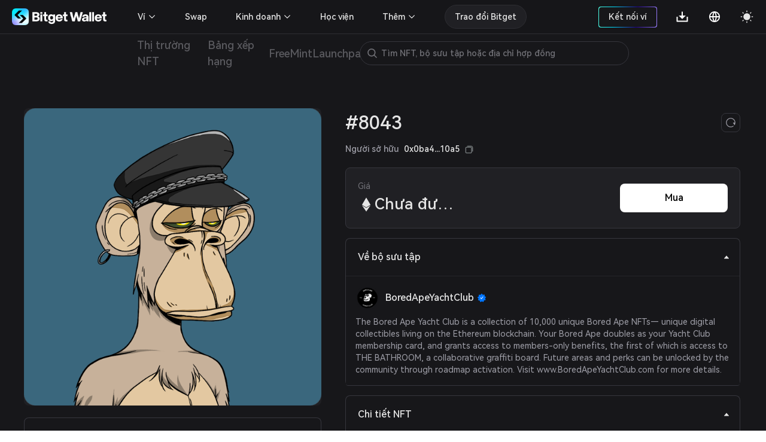

--- FILE ---
content_type: application/javascript
request_url: https://static-web.jjdsn.vip/c5e9b07aefdd37d75487226da84e016f/chunk-ant-design/7b338576.5711018ca1589cec.js
body_size: 30935
content:
(window.webpackJsonp=window.webpackJsonp||[]).push([[22],{1037:function(e,t,n){"use strict";Object.defineProperty(t,"__esModule",{value:!0});var a={adjustX:1,adjustY:1},o=[0,0];a=t.placements={left:{points:["cr","cl"],overflow:a,offset:[-4,0],targetOffset:o},right:{points:["cl","cr"],overflow:a,offset:[4,0],targetOffset:o},top:{points:["bc","tc"],overflow:a,offset:[0,-4],targetOffset:o},bottom:{points:["tc","bc"],overflow:a,offset:[0,4],targetOffset:o},topLeft:{points:["bl","tl"],overflow:a,offset:[0,-4],targetOffset:o},leftTop:{points:["tr","tl"],overflow:a,offset:[-4,0],targetOffset:o},topRight:{points:["br","tr"],overflow:a,offset:[0,-4],targetOffset:o},rightTop:{points:["tl","tr"],overflow:a,offset:[4,0],targetOffset:o},bottomRight:{points:["tr","br"],overflow:a,offset:[0,4],targetOffset:o},rightBottom:{points:["bl","br"],overflow:a,offset:[4,0],targetOffset:o},bottomLeft:{points:["tl","bl"],overflow:a,offset:[0,4],targetOffset:o},leftBottom:{points:["br","bl"],overflow:a,offset:[-4,0],targetOffset:o}};t.default=a},1042:function(e,t,n){"use strict";Object.defineProperty(t,"__esModule",{value:!0});var a=r(n(9)),o=r(n(5)),i=r(n(105));function r(e){return e&&e.__esModule?e:{default:e}}var l={width:0,height:0,overflow:"hidden",position:"absolute"};t.default={name:"Sentinel",props:{setRef:o.default.func,prevElement:o.default.any,nextElement:o.default.any},methods:{onKeyDown:function(e){var t=e.target,n=e.which,o=(e=e.shiftKey,(a=this.$props).nextElement),a=a.prevElement;n===i.default.TAB&&document.activeElement===t&&(!e&&o&&o.focus(),e)&&a&&a.focus()}},render:function(){var e=arguments[0],t=this.$props.setRef;return e("div",(0,a.default)([{attrs:{tabIndex:0}},{directives:[{name:"ant-ref",value:t}]},{style:l,on:{keydown:this.onKeyDown},attrs:{role:"presentation"}}]),[this.$slots.default])}}},1044:function(e,t,n){"use strict";Object.defineProperty(t,"__esModule",{value:!0});var o=l(n(4)),a=l(n(5)),r=n(7),p=l(n(1042));function l(e){return e&&e.__esModule?e:{default:e}}t.default={name:"TabPane",props:{active:a.default.bool,destroyInactiveTabPane:a.default.bool,forceRender:a.default.bool,placeholder:a.default.any,rootPrefixCls:a.default.string,tab:a.default.any,closable:a.default.bool,disabled:a.default.bool},inject:{sentinelContext:{default:function(){return{}}}},render:function(){var e=arguments[0],t=(l=this.$props).destroyInactiveTabPane,a=l.active,n=l.forceRender,l=l.rootPrefixCls,i=this.$slots.default,d=(0,r.getComponentFromProp)(this,"placeholder"),f=(l=(this._isActived=this._isActived||a,l+"-tabpane"),l=((0,o.default)(f={},l,1),(0,o.default)(f,l+"-inactive",!a),(0,o.default)(f,l+"-active",a),f),(t?a:this._isActived)||n),s=(n=(t=this.sentinelContext).sentinelStart,t.sentinelEnd),u=t.setPanelSentinelStart,c=(t=t.setPanelSentinelEnd,void 0),h=void 0;return a&&f&&(c=e(p.default,{attrs:{setRef:u,prevElement:n}}),h=e(p.default,{attrs:{setRef:t,nextElement:s}})),e("div",{class:l,attrs:{role:"tabpanel","aria-hidden":a?"false":"true"}},[c,f?i:d,h])}}},1069:function(e,t,n){"use strict";Object.defineProperty(t,"__esModule",{value:!0});var o=i(n(8)),a=i(n(5)),r=i(n(20)),l=i(n(1803)),d=i(n(1804)),f=n(7);function i(e){return e&&e.__esModule?e:{default:e}}function c(){}function h(e,t,n,a){for(var o=3<arguments.length&&void 0!==a?a:1,i=[],r=0;r<e;r+=o)t&&!(t.indexOf(r)<0)&&n||i.push(r);return i}n={mixins:[r.default],props:{clearText:a.default.string,prefixCls:a.default.string.def("rc-time-picker-panel"),defaultOpenValue:{type:Object,default:function(){return(0,o.default)()}},value:a.default.any,defaultValue:a.default.any,placeholder:a.default.string,format:a.default.string,inputReadOnly:a.default.bool.def(!1),disabledHours:a.default.func.def(c),disabledMinutes:a.default.func.def(c),disabledSeconds:a.default.func.def(c),hideDisabledOptions:a.default.bool,allowEmpty:a.default.bool,showHour:a.default.bool,showMinute:a.default.bool,showSecond:a.default.bool,use12Hours:a.default.bool.def(!1),hourStep:a.default.number,minuteStep:a.default.number,secondStep:a.default.number,addon:a.default.func.def(c),focusOnOpen:a.default.bool,clearIcon:a.default.any},data:function(){return{sValue:this.value,selectionRange:[],currentSelectPanel:""}},watch:{value:function(e){this.setState({sValue:e})}},methods:{onChange:function(e){this.setState({sValue:e}),this.__emit("change",e)},onAmPmChange:function(e){this.__emit("amPmChange",e)},onCurrentSelectPanelChange:function(e){this.setState({currentSelectPanel:e})},close:function(){this.__emit("esc")},onEsc:function(e){this.__emit("esc",e)},disabledHours2:function(){var e=this.use12Hours,t=(0,this.disabledHours)();return e&&Array.isArray(t)?this.isAM()?t.filter((function(e){return e<12})).map((function(e){return 0===e?12:e})):t.map((function(e){return 12===e?12:e-12})):t},isAM:function(){var e=this.sValue||this.defaultOpenValue;return 0<=e.hour()&&e.hour()<12}},render:function(){var e,t=arguments[0],n=this.prefixCls,a=this.placeholder,r=this.disabledMinutes,i=this.addon,m=this.disabledSeconds,v=this.hideDisabledOptions,s=this.showHour,u=this.showMinute,y=this.showSecond,x=this.format,_=this.defaultOpenValue,C=this.clearText,p=this.use12Hours,w=this.focusOnOpen,S=this.hourStep,b=this.minuteStep,T=this.secondStep,g=this.inputReadOnly,P=this.sValue,R=this.currentSelectPanel,k=(0,f.getComponentFromProp)(this,"clearIcon"),E=void 0===(E=(O=(0,f.getListeners)(this)).esc)?c:E,O=void 0===(O=O.keydown)?c:O,L=this.disabledHours2(),I=r(P?P.hour():null),N=m(P?P.hour():null,P?P.minute():null);L=h(24,L,v,S),S=h(60,I,v,b),I=h(60,N,v,T),e=_,b=S,N=I,v=(v=L).slice().sort((function(t,n){return Math.abs(e.hour()-t)-Math.abs(e.hour()-n)}))[0],b=b.slice().sort((function(t,n){return Math.abs(e.minute()-t)-Math.abs(e.minute()-n)}))[0],N=N.slice().sort((function(t,n){return Math.abs(e.second()-t)-Math.abs(e.second()-n)}))[0],T=(0,o.default)(v+":"+b+":"+N,"HH:mm:ss");return t("div",{class:n+"-inner"},[t(l.default,{attrs:{clearText:C,prefixCls:n,defaultOpenValue:T,value:P,currentSelectPanel:R,format:x,placeholder:a,hourOptions:L,minuteOptions:S,secondOptions:I,disabledHours:this.disabledHours2,disabledMinutes:r,disabledSeconds:m,focusOnOpen:w,inputReadOnly:g,clearIcon:k},on:{esc:E,change:this.onChange,keydown:O}}),t(d.default,{attrs:{prefixCls:n,value:P,defaultOpenValue:T,format:x,showHour:s,showMinute:u,showSecond:y,hourOptions:L,minuteOptions:S,secondOptions:I,disabledHours:this.disabledHours2,disabledMinutes:r,disabledSeconds:m,use12Hours:p,isAM:this.isAM()},on:{change:this.onChange,amPmChange:this.onAmPmChange,currentSelectPanelChange:this.onCurrentSelectPanelChange,esc:this.onEsc}}),i(this)])}},t.default=n},1114:function(e,t,n){"use strict";Object.defineProperty(t,"__esModule",{value:!0});var o=c(n(2)),a=c(n(5)),i=c(n(12)),p=c(n(1937)),r=c(n(1938)),l=c(n(1115)),d=c(n(1941)),f=n(7);function c(e){return e&&e.__esModule?e:{default:e}}function h(){}n={name:"BaseTable",props:{fixed:a.default.oneOfType([a.default.string,a.default.bool]),columns:a.default.array.isRequired,tableClassName:a.default.string.isRequired,hasHead:a.default.bool.isRequired,hasBody:a.default.bool.isRequired,expander:a.default.object.isRequired,getRowKey:a.default.func,isAnyColumnsFixed:a.default.bool},inject:{table:{default:function(){return{}}},store:{from:"table-store",default:function(){return{}}}},methods:{getColumns:function(e){var t=this.$props,n=void 0===(n=t.columns)?[]:n,a=t.fixed,r=this.table.$props.prefixCls;return(e||n).map((function(e){return(0,o.default)({},e,{className:e.fixed&&!a?(0,i.default)(r+"-fixed-columns-in-body",e.className||e.class):e.className||e.class})}))},handleRowHover:function(e,t){this.store.currentHoverKey=e?t:null},renderRows:function(s,u){for(var e,t,n=this,r=2<arguments.length&&void 0!==arguments[2]?arguments[2]:[],c=this.$createElement,m=(e=this.table).columnManager,p=e.sComponents,v=e.prefixCls,y=e.childrenColumnName,b=e.rowClassName,x=void 0===(e=e.customRow)?h:e,g=void 0===(t=(e=(0,f.getListeners)(this.table)).rowClick)?h:t,_=void 0===(t=e.rowDoubleclick)?h:t,C=void 0===(t=e.rowContextmenu)?h:t,w=void 0===(t=e.rowMouseenter)?h:t,S=void 0===(t=e.rowMouseleave)?h:t,T=this.getRowKey,P=this.fixed,R=this.expander,k=this.isAnyColumnsFixed,E=[],O=0;O<s.length;O+=1)!function(e){var t=s[e],a=T(t,e),h="string"==typeof b?b:b(t,e,u),i={},O=m.isAnyColumnsFixed()&&(i.hover=n.handleRowHover),L=(O="left"===P?m.leftLeafColumns():"right"===P?m.rightLeafColumns():n.getColumns(m.leafColumns()),v+"-row"),I={props:(0,o.default)({},R.props,{fixed:P,index:e,prefixCls:L,record:t,rowKey:a,needIndentSpaced:R.needIndentSpaced}),key:a,on:{rowClick:g,expandedChange:R.handleExpandChange},scopedSlots:{default:function(n){return n=(0,f.mergeProps)({props:{fixed:P,indent:u,record:t,index:e,prefixCls:L,childrenColumnName:y,columns:O,rowKey:a,ancestorKeys:r,components:p,isAnyColumnsFixed:k,customRow:x},on:(0,o.default)({rowDoubleclick:_,rowContextmenu:C,rowMouseenter:w,rowMouseleave:S},i),class:h,ref:"row_"+e+"_"+u},n),c(l.default,n)}}};I=c(d.default,I);E.push(I),R.renderRows(n.renderRows,E,t,e,u,P,a,r)}(O);return E}},render:function(){var e=arguments[0],t=(o=this.table).sComponents,a=o.prefixCls,n=o.scroll,i=o.data,o=o.getBodyWrapper,l=(c=this.$props).expander,s=c.tableClassName,u=c.hasHead,d=c.hasBody,f=c.fixed,c=c.isAnyColumnsFixed,h=this.getColumns(),m={};!f&&n.x&&(m.width=!0===n.x?c?"max-content":"auto":n.x,m.width="number"==typeof m.width?m.width+"px":m.width),f&&0<(c=h.reduce((function(e,t){return t=t.width,e+parseFloat(t,10)}),0))&&(m.width=c+"px"),n=d?t.table:"table",c=t.body.wrapper,t=void 0;return d&&(t=e(c,{class:a+"-tbody"},[this.renderRows(i,0)]),o)&&(t=o(t)),e(n,{class:s,style:m,key:"table"},[e(p.default,{attrs:{columns:h,fixed:f}}),u&&e(r.default,{attrs:{expander:l,columns:h,fixed:f}}),t])}},t.default=n},1115:function(e,t,n){"use strict";Object.defineProperty(t,"__esModule",{value:!0});var o=m(n(25)),r=m(n(4)),l=m(n(2)),d=m(n(12)),a=m(n(5)),f=m(n(1940)),c=n(7),i=m(n(20)),h=m(n(69));function m(e){return e&&e.__esModule?e:{default:e}}function v(){}n={name:"TableRow",mixins:[i.default],inject:{store:{from:"table-store",default:function(){return{}}}},props:(0,c.initDefaultProps)({customRow:a.default.func,record:a.default.object,prefixCls:a.default.string,columns:a.default.array,index:a.default.number,rowKey:a.default.oneOfType([a.default.string,a.default.number]).isRequired,className:a.default.string,indent:a.default.number,indentSize:a.default.number,hasExpandIcon:a.default.func,fixed:a.default.oneOfType([a.default.string,a.default.bool]),renderExpandIcon:a.default.func,renderExpandIconCell:a.default.func,components:a.default.any,expandedRow:a.default.bool,isAnyColumnsFixed:a.default.bool,ancestorKeys:a.default.array.isRequired,expandIconColumnIndex:a.default.number,expandRowByClick:a.default.bool},{hasExpandIcon:function(){},renderExpandIcon:function(){},renderExpandIconCell:function(){}}),computed:{visible:function(){var e=this.store.expandedRowKeys,t=this.$props.ancestorKeys;return!(0!==t.length&&!t.every((function(t){return e.includes(t)})))},height:function(){var e=(t=this.store).expandedRowsHeight,t=t.fixedColumnsBodyRowsHeight,a=(n=this.$props).fixed,n=n.rowKey;return a&&(e[n]||t[n])||null},hovered:function(){return this.store.currentHoverKey===this.$props.rowKey}},data:function(){return{shouldRender:this.visible}},mounted:function(){var e=this;this.shouldRender&&this.$nextTick((function(){e.saveRowRef()}))},watch:{visible:{handler:function(e){e&&(this.shouldRender=!0)},immediate:!0}},updated:function(){var e=this;this.shouldRender&&!this.rowRef&&this.$nextTick((function(){e.saveRowRef()}))},methods:{onRowClick:function(e){var t=1<arguments.length&&void 0!==arguments[1]?arguments[1]:v,n=this.record,a=this.index;this.__emit("rowClick",n,a,e),t(e)},onRowDoubleClick:function(e){var t=1<arguments.length&&void 0!==arguments[1]?arguments[1]:v,n=this.record,a=this.index;this.__emit("rowDoubleClick",n,a,e),t(e)},onContextMenu:function(e){var t=1<arguments.length&&void 0!==arguments[1]?arguments[1]:v,n=this.record,a=this.index;this.__emit("rowContextmenu",n,a,e),t(e)},onMouseEnter:function(e){var t=1<arguments.length&&void 0!==arguments[1]?arguments[1]:v,n=this.record,a=this.index,o=this.rowKey;this.__emit("hover",!0,o),this.__emit("rowMouseenter",n,a,e),t(e)},onMouseLeave:function(e){var t=1<arguments.length&&void 0!==arguments[1]?arguments[1]:v,n=this.record,a=this.index,o=this.rowKey;this.__emit("hover",!1,o),this.__emit("rowMouseleave",n,a,e),t(e)},setExpandedRowHeight:function(){var e=this.store,t=this.rowKey,n=e.expandedRowsHeight,a=this.rowRef.getBoundingClientRect().height;n=(0,l.default)({},n,(0,r.default)({},t,a));e.expandedRowsHeight=n},setRowHeight:function(){var e=this.store,t=this.rowKey,n=e.fixedColumnsBodyRowsHeight,a=this.rowRef.getBoundingClientRect().height;e.fixedColumnsBodyRowsHeight=(0,l.default)({},n,(0,r.default)({},t,a))},getStyle:function(){var e=this.height,t=this.visible,n=(0,c.getStyle)(this);return e&&(n=(0,l.default)({},n,{height:e})),t||n.display?n:(0,l.default)({},n,{display:"none"})},saveRowRef:function(){this.rowRef=this.$el;var e=this.isAnyColumnsFixed,t=this.fixed,n=this.expandedRow,a=this.ancestorKeys;e&&(!t&&n&&this.setExpandedRowHeight(),!t)&&0<=a.length&&this.setRowHeight()}},render:function(){var e=this,t=arguments[0];if(!this.shouldRender)return null;var n=this.prefixCls,a=this.columns,r=this.record,i=this.rowKey,m=this.index,y=void 0===(y=this.customRow)?v:y,s=this.indent,u=this.indentSize,x=this.hovered,_=this.height,C=this.visible,w=this.components,p=this.hasExpandIcon,S=this.renderExpandIcon,T=this.renderExpandIconCell,b=w.body.row,P=w.body.cell,g=(w="",x&&(w+=" "+n+"-hover"),[]);T(g);for(var R=0;R<a.length;R+=1){var k=a[R];(0,h.default)(void 0===k.onCellClick,"column[onCellClick] is deprecated, please use column[customCell] instead."),g.push(t(f.default,{attrs:{prefixCls:n,record:r,indentSize:u,indent:s,index:m,column:k,expandIcon:p(R)&&S(),component:P},key:k.key||k.dataIndex}))}T=(x=y(r,m)||{}).class,y=x.className;var E=x.style,O=(x=(0,o.default)(x,["class","className","style"]),_={height:"number"==typeof _?_+"px":_},C=(C||(_.display="none"),_=(0,l.default)({},_,E),(0,d.default)(n,w,n+"-level-"+s,y,T)),x.on||{});return t(b,(0,c.mergeProps)((0,l.default)({},x,{style:_}),{on:{click:function(t){e.onRowClick(t,O.click)},dblclick:function(t){e.onRowDoubleClick(t,O.dblclick)},mouseenter:function(t){e.onMouseEnter(t,O.mouseenter)},mouseleave:function(t){e.onMouseLeave(t,O.mouseleave)},contextmenu:function(t){e.onContextMenu(t,O.contextmenu)}},class:C},{attrs:{"data-row-key":i}}),[g])}},t.default=n},1120:function(e,t,n){"use strict";Object.defineProperty(t,"__esModule",{value:!0}),t.selectorPropTypes=void 0;var p=f(n(9)),o=f(n(4)),a=f(n(2)),r=(t.default=function(e){return{name:"BaseSelector",mixins:[d.default],props:(0,b.initDefaultProps)((0,a.default)({},s(),{renderSelection:i.default.func.isRequired,renderPlaceholder:i.default.func,tabIndex:i.default.number}),{tabIndex:0}),inject:{vcTreeSelect:{default:function(){return{}}}},created:function(){this.domRef=(0,r.createRef)()},methods:{onFocus:function(e){var t=this.$props.focused,n=this.vcTreeSelect.onSelectorFocus;t||n(),this.__emit("focus",e)},onBlur:function(e){(0,this.vcTreeSelect.onSelectorBlur)(),this.__emit("blur",e)},focus:function(){this.domRef.current.focus()},blur:function(){this.domRef.current.blur()},renderClear:function(){var e=this.$createElement,t=(n=this.$props).prefixCls,a=n.allowClear,n=n.selectorValueList,o=this.vcTreeSelect.onSelectorClear;return a&&n.length&&n[0].value?e("span",{key:"clear",class:t+"-selection__clear",on:{click:o}},[(0,b.getComponentFromProp)(this,"clearIcon")]):null},renderArrow:function(){var e=this.$createElement,t=this.$props,n=t.prefixCls;return t.showArrow?e("span",{key:"arrow",class:n+"-arrow",style:{outline:"none"}},[(0,b.getComponentFromProp)(this,"inputIcon")]):null}},render:function(){var t=arguments[0],n=(v=this.$props).prefixCls,a=v.className,r=v.style,i=v.open,d=v.focused,f=v.disabled,s=v.allowClear,u=v.ariaId,h=v.renderSelection,m=v.renderPlaceholder,v=v.tabIndex,y=this.vcTreeSelect.onSelectorKeyDown;v=f?null:v;return t("span",(0,p.default)([{style:r,on:{click:(0,b.getListeners)(this).click||c},class:(0,l.default)(a,n,((0,o.default)(r={},n+"-open",i),(0,o.default)(r,n+"-focused",i||d),(0,o.default)(r,n+"-disabled",f),(0,o.default)(r,n+"-enabled",!f),(0,o.default)(r,n+"-allow-clear",s),r))},{directives:[{name:"ant-ref",value:this.domRef}]},{attrs:{role:"combobox","aria-expanded":i,"aria-owns":i?u:void 0,"aria-controls":i?u:void 0,"aria-haspopup":"listbox","aria-disabled":f,tabIndex:v},on:{focus:this.onFocus,blur:this.onBlur,keydown:y}}]),[t("span",{key:"selection",class:(0,l.default)(n+"-selection",n+"-selection--"+e)},[h(),this.renderClear(),this.renderArrow(),m&&m()])])}}},n(210)),i=f(n(5)),l=f(n(12)),b=n(7),d=f(n(20));function f(e){return e&&e.__esModule?e:{default:e}}var s=t.selectorPropTypes=function(){return{prefixCls:i.default.string,className:i.default.string,open:i.default.bool,selectorValueList:i.default.array,allowClear:i.default.bool,showArrow:i.default.bool,removeSelected:i.default.func,choiceTransitionName:i.default.string,ariaId:i.default.string,inputIcon:i.default.any,clearIcon:i.default.any,removeIcon:i.default.any,placeholder:i.default.any,disabled:i.default.bool,focused:i.default.bool}};function c(){}},1121:function(e,t,n){"use strict";Object.defineProperty(t,"__esModule",{value:!0});var o=i(n(9)),r=i(n(2)),a=i(n(5)),l=n(210);function i(e){return e&&e.__esModule?e:{default:e}}n={name:"SearchInput",props:{open:a.default.bool,searchValue:a.default.string,prefixCls:a.default.string,disabled:a.default.bool,renderPlaceholder:a.default.func,needAlign:a.default.bool,ariaId:a.default.string},inject:{vcTreeSelect:{default:function(){return{}}}},data:function(){return{mirrorSearchValue:this.searchValue}},watch:{searchValue:function(e){this.mirrorSearchValue=e}},created:function(){this.inputRef=(0,l.createRef)(),this.mirrorInputRef=(0,l.createRef)(),this.prevProps=(0,r.default)({},this.$props)},mounted:function(){var e=this;this.$nextTick((function(){var t=e.$props,n=t.open;t.needAlign&&e.alignInputWidth(),n&&e.focus(!0)}))},updated:function(){var e=this,t=this.$props,n=t.open,a=t.searchValue,o=t.needAlign,i=this.prevProps;this.$nextTick((function(){n&&i.open!==n&&e.focus(),o&&a!==i.searchValue&&e.alignInputWidth(),e.prevProps=(0,r.default)({},e.$props)}))},methods:{alignInputWidth:function(){this.inputRef.current.style.width=(this.mirrorInputRef.current.clientWidth||this.mirrorInputRef.current.offsetWidth)+"px"},focus:function(e){var t=this;this.inputRef.current&&(e?setTimeout((function(){t.inputRef.current.focus()}),0):this.inputRef.current.focus())},blur:function(){this.inputRef.current&&this.inputRef.current.blur()},handleInputChange:function(e){var t=(n=e.target).value,n=n.composing,a=this.searchValue;e.isComposing||n||(void 0===a?"":a)===t?this.mirrorSearchValue=t:this.vcTreeSelect.onSearchInputChange(e)}},render:function(){var e=arguments[0],t=(l=this.$props).searchValue,a=l.prefixCls,n=l.disabled,i=l.renderPlaceholder,r=l.open,l=l.ariaId,d=this.vcTreeSelect.onSearchInputKeyDown,s=this.handleInputChange,u=this.mirrorSearchValue;return e("span",{class:a+"-search__field__wrap"},[e("input",(0,o.default)([{attrs:{type:"text"}},{directives:[{name:"ant-ref",value:this.inputRef},{name:"ant-input"}]},{on:{input:s,keydown:d},domProps:{value:t},attrs:{disabled:n,"aria-label":"filter select","aria-autocomplete":"list","aria-controls":r?l:void 0,"aria-multiline":"false"},class:a+"-search__field"}])),e("span",(0,o.default)([{directives:[{name:"ant-ref",value:this.mirrorInputRef}]},{class:a+"-search__field__mirror"}]),[u," "]),i&&!u?i():null])}},t.default=n},1122:function(e,t,n){"use strict";Object.defineProperty(t,"__esModule",{value:!0});var o=c(n(36)),r=c(n(2)),a=c(n(119)),l=c(n(5)),d=n(603),i=c(n(20)),f=n(210);function c(e){return e&&e.__esModule?e:{default:e}}function s(e,t){var n=void 0===(n=(t=t||{})._prevProps)?{}:n,a=t._loadedKeys,l=t._expandedKeyList,i=(t=t._cachedExpandedKeyList,e.valueList),d=e.valueEntities,f=e.keyEntities,s=e.treeExpandedKeys,u=e.filteredTreeNodes,c=e.upperSearchValue,h={_prevProps:(0,r.default)({},e)};return i!==n.valueList&&(h._keyList=i.map((function(e){return e=e.value,d[e]})).filter((function(e){return e})).map((function(e){return e.key}))),!s&&u&&u.length&&u!==n.filteredTreeNodes&&(h._expandedKeyList=[].concat((0,o.default)(f.keys()))),c&&!n.upperSearchValue?h._cachedExpandedKeyList=l:c||!n.upperSearchValue||s||(h._expandedKeyList=t||[],h._cachedExpandedKeyList=[]),n.treeExpandedKeys!==s&&(h._expandedKeyList=s),e.loadData&&(h._loadedKeys=a.filter((function(e){return f.has(e)}))),h}n={mixins:[i.default],name:"BasePopup",props:{prefixCls:l.default.string,upperSearchValue:l.default.string,valueList:l.default.array,searchHalfCheckedKeys:l.default.array,valueEntities:l.default.object,keyEntities:Map,treeIcon:l.default.bool,treeLine:l.default.bool,treeNodeFilterProp:l.default.string,treeCheckable:l.default.any,treeCheckStrictly:l.default.bool,treeDefaultExpandAll:l.default.bool,treeDefaultExpandedKeys:l.default.array,treeExpandedKeys:l.default.array,loadData:l.default.func,multiple:l.default.bool,searchValue:l.default.string,treeNodes:l.default.any,filteredTreeNodes:l.default.any,notFoundContent:l.default.any,ariaId:l.default.string,switcherIcon:l.default.any,renderSearch:l.default.func,__propsSymbol__:l.default.any},inject:{vcTreeSelect:{default:function(){return{}}}},watch:{__propsSymbol__:function(){var e=s(this.$props,this.$data);this.setState(e)}},data:function(){this.treeRef=(0,f.createRef)(),(0,a.default)(this.$props.__propsSymbol__,"must pass __propsSymbol__");var e=(n=this.$props).treeDefaultExpandAll,t=n.treeDefaultExpandedKeys,n=n.keyEntities;e={_keyList:[],_expandedKeyList:t=e?[].concat((0,o.default)(n.keys())):t,_cachedExpandedKeyList:[],_loadedKeys:[],_prevProps:{}};return(0,r.default)({},e,s(this.$props,e))},methods:{onTreeExpand:function(e){var t=this;this.$props.treeExpandedKeys||this.setState({_expandedKeyList:e},(function(){t.__emit("treeExpanded")})),this.__emit("update:treeExpandedKeys",e),this.__emit("treeExpand",e)},onLoad:function(e){this.setState({_loadedKeys:e})},getTree:function(){return this.treeRef.current},getLoadData:function(){var e=this.$props,t=e.loadData;return e.upperSearchValue?null:t},filterTreeNode:function(e){var t=this.$props,n=t.upperSearchValue;return"string"==typeof(e=e[t.treeNodeFilterProp])&&n&&-1!==e.toUpperCase().indexOf(n)},renderNotFound:function(){var e=this.$createElement,t=this.$props;return e("span",{class:t.prefixCls+"-not-found"},[t.notFoundContent])}},render:function(){var e=arguments[0],t=(n=this.$data)._keyList,a=n._expandedKeyList,n=n._loadedKeys,i=(y=this.$props).prefixCls,o=y.treeNodes,l=y.filteredTreeNodes,s=y.treeIcon,u=y.treeLine,f=y.treeCheckable,c=y.treeCheckStrictly,h=y.multiple,m=y.ariaId,p=y.renderSearch,v=y.switcherIcon,y=y.searchHalfCheckedKeys,b=(_=this.vcTreeSelect).onPopupKeyDown,x=_.onTreeNodeSelect,_=_.onTreeNodeCheck,g=this.getLoadData(),C={},w=void(f?C.checkedKeys=t:C.selectedKeys=t),S=void 0;l=void(l?l.length?(C.checkStrictly=!0,S=l,f&&!c&&(C.checkedKeys={checked:t,halfChecked:y})):w=this.renderNotFound():o&&o.length?S=o:w=this.renderNotFound());return l=w||(t={props:(0,r.default)({prefixCls:i+"-tree",showIcon:s,showLine:u,selectable:!f,checkable:f,checkStrictly:c,multiple:h,loadData:g,loadedKeys:n,expandedKeys:a,filterTreeNode:this.filterTreeNode,switcherIcon:v},C,{__propsSymbol__:Symbol(),children:S}),on:{select:x,check:_,expand:this.onTreeExpand,load:this.onLoad},directives:[{name:"ant-ref",value:this.treeRef}]},e(d.Tree,t)),e("div",{attrs:{role:"listbox",id:m,tabIndex:-1},on:{keydown:b}},[p?p():null,l])}},t.default=n},1123:function(e,t,n){"use strict";Object.defineProperty(t,"__esModule",{value:!0});var a=n(2),u=a&&a.__esModule?a:{default:a},o=n(603);t.default={name:"SelectNode",functional:!0,isTreeNode:!0,props:o.TreeNode.props,render:function(e,t){var n=t.props,a=t.slots,r=t.listeners,i=t.data,l=(t=t.scopedSlots,a()||{}),d=(a=l.default,Object.keys(l)),s={};d.forEach((function(e){s[e]=function(){return l[e]}})),d=(0,u.default)({},i,{on:(0,u.default)({},r,i.nativeOn),props:n,scopedSlots:(0,u.default)({},s,t)});return e(o.TreeNode,d,[a])}}},1726:function(e,t,n){"use strict";Object.defineProperty(t,"__esModule",{value:!0});n=(n=n(1727))&&n.__esModule?n:{default:n};t.default=n.default},1727:function(e,t,n){"use strict";Object.defineProperty(t,"__esModule",{value:!0});var b=i(n(2)),o=i(n(25)),a=i(n(5)),g=i(n(208)),r=n(1037),l=i(n(1728)),d=n(7);function i(e){return e&&e.__esModule?e:{default:e}}function f(){}t.default={props:{trigger:a.default.any.def(["hover"]),defaultVisible:a.default.bool,visible:a.default.bool,placement:a.default.string.def("right"),transitionName:a.default.oneOfType([a.default.string,a.default.object]),animation:a.default.any,afterVisibleChange:a.default.func.def((function(){})),overlay:a.default.any,overlayStyle:a.default.object,overlayClassName:a.default.string,prefixCls:a.default.string.def("rc-tooltip"),mouseEnterDelay:a.default.number.def(0),mouseLeaveDelay:a.default.number.def(.1),getTooltipContainer:a.default.func,destroyTooltipOnHide:a.default.bool.def(!1),align:a.default.object.def((function(){return{}})),arrowContent:a.default.any.def(null),tipId:a.default.string,builtinPlacements:a.default.object},methods:{getPopupElement:function(){var e=this.$createElement,t=(n=this.$props).prefixCls,n=n.tipId;return[e("div",{class:t+"-arrow",key:"arrow"},[(0,d.getComponentFromProp)(this,"arrowContent")]),e(l.default,{key:"content",attrs:{trigger:this.$refs.trigger,prefixCls:t,id:n,overlay:(0,d.getComponentFromProp)(this,"overlay")}})]},getPopupDomNode:function(){return this.$refs.trigger.getPopupDomNode()}},render:function(e){var t=(_=(0,d.getOptionProps)(this)).overlayClassName,a=_.trigger,n=_.mouseEnterDelay,i=_.mouseLeaveDelay,l=_.overlayStyle,c=_.prefixCls,s=_.afterVisibleChange,u=_.transitionName,h=_.animation,m=_.placement,v=_.align,y=_.destroyTooltipOnHide,p=_.defaultVisible,x=_.getTooltipContainer,_=(0,o.default)(_,["overlayClassName","trigger","mouseEnterDelay","mouseLeaveDelay","overlayStyle","prefixCls","afterVisibleChange","transitionName","animation","placement","align","destroyTooltipOnHide","defaultVisible","getTooltipContainer"]),C=(_=(0,b.default)({},_),(0,d.hasProp)(this,"visible")&&(_.popupVisible=this.$props.visible),(0,d.getListeners)(this));t={props:(0,b.default)({popupClassName:t,prefixCls:c,action:a,builtinPlacements:r.placements,popupPlacement:m,popupAlign:v,getPopupContainer:x,afterPopupVisibleChange:s,popupTransitionName:u,popupAnimation:h,defaultPopupVisible:p,destroyPopupOnHide:y,mouseLeaveDelay:i,popupStyle:l,mouseEnterDelay:n},_),on:(0,b.default)({},C,{popupVisibleChange:C.visibleChange||f,popupAlign:C.popupAlign||f}),ref:"trigger"};return e(g.default,t,[e("template",{slot:"popup"},[this.getPopupElement(e)]),this.$slots.default])}}},1728:function(e,t,n){"use strict";Object.defineProperty(t,"__esModule",{value:!0});n=(n=n(5))&&n.__esModule?n:{default:n};t.default={props:{prefixCls:n.default.string,overlay:n.default.any,trigger:n.default.any},updated:function(){var e=this.trigger;e&&e.forcePopupAlign()},render:function(){var e=arguments[0],t=this.overlay;return e("div",{class:this.prefixCls+"-inner",attrs:{role:"tooltip"}},["function"==typeof t?t():t])}}},1744:function(e,t,n){"use strict";Object.defineProperty(t,"__esModule",{value:!0}),t.TabContent=t.TabPane=void 0;var a=l(n(85)),o=l(n(17)),i=l(n(1745)),r=l(n(1044));n=l(n(581));function l(e){return e&&e.__esModule?e:{default:e}}o.default.use(a.default,{name:"ant-ref"}),t.default=i.default,t.TabPane=r.default,t.TabContent=n.default},1745:function(e,t,n){"use strict";Object.defineProperty(t,"__esModule",{value:!0});var o=s(n(2)),r=s(n(4)),l=s(n(45)),a=s(n(20)),d=s(n(5)),i=s(n(68)),f=s(n(1746)),p=n(7),c=n(44),h=s(n(1042)),m=s(n(1043));function s(e){return e&&e.__esModule?e:{default:e}}function u(e){var t=void 0;return e.children.forEach((function(e){!e||(0,m.default)(t)||e.disabled||(t=e.key)})),t}t.default={name:"Tabs",mixins:[a.default],model:{prop:"activeKey",event:"change"},props:{destroyInactiveTabPane:d.default.bool,renderTabBar:d.default.func.isRequired,renderTabContent:d.default.func.isRequired,navWrapper:d.default.func.def((function(e){return e})),children:d.default.any.def([]),prefixCls:d.default.string.def("ant-tabs"),tabBarPosition:d.default.string.def("top"),activeKey:d.default.oneOfType([d.default.string,d.default.number]),defaultActiveKey:d.default.oneOfType([d.default.string,d.default.number]),__propsSymbol__:d.default.any,direction:d.default.string.def("ltr"),tabBarGutter:d.default.number},data:function(){var e=(0,p.getOptionProps)(this);return{_activeKey:"activeKey"in e?e.activeKey:"defaultActiveKey"in e?e.defaultActiveKey:u(e)}},provide:function(){return{sentinelContext:this}},watch:{__propsSymbol__:function(){var e,t=(0,p.getOptionProps)(this);"activeKey"in t?this.setState({_activeKey:t.activeKey}):(e=this.$data._activeKey,0<=t.children.map((function(e){return e&&e.key})).indexOf(e)||this.setState({_activeKey:u(t)}))}},beforeDestroy:function(){this.destroy=!0,i.default.cancel(this.sentinelId)},methods:{onTabClick:function(e,t){this.tabBar.componentOptions&&this.tabBar.componentOptions.listeners&&this.tabBar.componentOptions.listeners.tabClick&&this.tabBar.componentOptions.listeners.tabClick(e,t),this.setActiveKey(e)},onNavKeyDown:function(e){var t,n=e.keyCode;n===f.default.RIGHT||n===f.default.DOWN?(e.preventDefault(),t=this.getNextActiveKey(!0),this.onTabClick(t)):n!==f.default.LEFT&&n!==f.default.UP||(e.preventDefault(),t=this.getNextActiveKey(!1),this.onTabClick(t))},onScroll:function(e){var t=e.target;t===e.currentTarget&&0<t.scrollLeft&&(t.scrollLeft=0)},setSentinelStart:function(e){this.sentinelStart=e},setSentinelEnd:function(e){this.sentinelEnd=e},setPanelSentinelStart:function(e){e!==this.panelSentinelStart&&this.updateSentinelContext(),this.panelSentinelStart=e},setPanelSentinelEnd:function(e){e!==this.panelSentinelEnd&&this.updateSentinelContext(),this.panelSentinelEnd=e},setActiveKey:function(e){this.$data._activeKey!==e&&("activeKey"in(0,p.getOptionProps)(this)||this.setState({_activeKey:e}),this.__emit("change",e))},getNextActiveKey:function(e){var a=this.$data._activeKey,t=[],i=(this.$props.children.forEach((function(n){var o=(0,p.getValueByProp)(n,"disabled");n&&!o&&""!==o&&(e?t.push(n):t.unshift(n))})),t.length),n=i&&t[0].key;return t.forEach((function(e,o){e.key===a&&(n=(o===i-1?t[0]:t[o+1]).key)})),n},updateSentinelContext:function(){var e=this;this.destroy||(i.default.cancel(this.sentinelId),this.sentinelId=(0,i.default)((function(){e.destroy||e.$forceUpdate()})))}},render:function(){var e,t=arguments[0],n=this.$props,a=n.prefixCls,d=n.navWrapper,i=n.tabBarPosition,f=n.renderTabContent,m=n.renderTabBar,s=n.destroyInactiveTabPane,u=n.direction,v=n.tabBarGutter;(0,r.default)(e={},a,1),(0,r.default)(e,a+"-"+i,1),(0,r.default)(e,a+"-rtl","rtl"===u),this.tabBar=m(),m=(0,c.cloneElement)(this.tabBar,{props:{prefixCls:a,navWrapper:d,tabBarPosition:i,panels:n.children,activeKey:this.$data._activeKey,direction:u,tabBarGutter:v},on:{keydown:this.onNavKeyDown,tabClick:this.onTabClick},key:"tabBar"}),d=(0,c.cloneElement)(f(),{props:{prefixCls:a,tabBarPosition:i,activeKey:this.$data._activeKey,destroyInactiveTabPane:s,direction:u},on:{change:this.setActiveKey},children:n.children,key:"tabContent"}),v=t(h.default,{key:"sentinelStart",attrs:{setRef:this.setSentinelStart,nextElement:this.panelSentinelStart}}),f=t(h.default,{key:"sentinelEnd",attrs:{setRef:this.setSentinelEnd,prevElement:this.panelSentinelEnd}}),a=[];return"bottom"===i?a.push(v,d,f,m):a.push(m,v,d,f),t("div",{on:(0,o.default)({},(0,l.default)((0,p.getListeners)(this),["change"]),{scroll:this.onScroll}),class:e},[a])}}},1746:function(e,t,n){"use strict";Object.defineProperty(t,"__esModule",{value:!0}),t.default={LEFT:37,UP:38,RIGHT:39,DOWN:40}},1749:function(e,t,n){"use strict";Object.defineProperty(t,"__esModule",{value:!0});var o=a(n(9)),r=a(n(2)),s=a(n(1750)),u=a(n(1751)),l=a(n(1752)),d=a(n(1753)),f=a(n(1754)),c=n(7);function a(e){return e&&e.__esModule?e:{default:e}}t.default={name:"ScrollableInkTabBar",inheritAttrs:!1,props:["extraContent","inkBarAnimated","tabBarGutter","prefixCls","navWrapper","tabBarPosition","panels","activeKey","prevIcon","nextIcon"],render:function(){var e=arguments[0],a=(0,r.default)({},this.$props),t=(0,c.getListeners)(this),i=this.$scopedSlots.default;return e(f.default,{attrs:{children:function(n,f){return e(l.default,(0,o.default)([{attrs:{saveRef:n}},{props:a,on:t}]),[e(d.default,(0,o.default)([{attrs:{saveRef:n,getRef:f}},{props:a,on:t}]),[e(u.default,(0,o.default)([{attrs:{saveRef:n}},{props:(0,r.default)({},a,{renderTabBarNode:i}),on:t}])),e(s.default,(0,o.default)([{attrs:{saveRef:n,getRef:f}},{props:a,on:t}]))])])}}})}}},1750:function(e,t,n){"use strict";Object.defineProperty(t,"__esModule",{value:!0});var i=l(n(9)),o=l(n(4)),a=l(n(5)),r=n(431);n=l(n(20));function l(e){return e&&e.__esModule?e:{default:e}}function d(e,t){var a=void 0===(a=(o=e.$props).styles)?{}:a,n=o.panels,i=o.activeKey,o=o.direction,l=e.getRef("root"),d=e.getRef("nav")||l,s=e.getRef("inkBar"),u=e.getRef("activeTab");s=s.style,e=e.$props.tabBarPosition,n=(0,r.getActiveIndex)(n,i);t&&(s.display="none"),u&&(i=u,t=(0,r.isTransform3dSupported)(s),(0,r.setTransform)(s,""),s.width="",s.height="",s.left="",s.top="",s.bottom="",s.right="","top"===e||"bottom"===e?(u=(0,r.getLeft)(i,d),(e=i.offsetWidth)===l.offsetWidth?e=0:a.inkBar&&void 0!==a.inkBar.width&&(e=parseFloat(a.inkBar.width,10))&&(u+=(i.offsetWidth-e)/2),"rtl"===o&&(u=(0,r.getStyle)(i,"margin-left")-u),t?(0,r.setTransform)(s,"translate3d("+u+"px,0,0)"):s.left=u+"px",s.width=e+"px"):(l=(0,r.getTop)(i,d,!0),o=i.offsetHeight,a.inkBar&&void 0!==a.inkBar.height&&(o=parseFloat(a.inkBar.height,10))&&(l+=(i.offsetHeight-o)/2),t?((0,r.setTransform)(s,"translate3d(0,"+l+"px,0)"),s.top="0"):s.top=l+"px",s.height=o+"px")),s.display=-1!==n?"block":"none"}t.default={name:"InkTabBarNode",mixins:[n.default],props:{inkBarAnimated:{type:Boolean,default:!0},direction:a.default.string,prefixCls:String,styles:Object,tabBarPosition:String,saveRef:a.default.func.def((function(){})),getRef:a.default.func.def((function(){})),panels:a.default.array,activeKey:a.default.oneOfType([a.default.string,a.default.number])},updated:function(){this.$nextTick((function(){d(this)}))},mounted:function(){this.$nextTick((function(){d(this,!0)}))},render:function(){var e,t=arguments[0],n=this.prefixCls,a=void 0===(a=this.styles)?{}:a,r=this.inkBarAnimated;n+="-ink-bar";return(0,o.default)(e={},n,!0),(0,o.default)(e,r?n+"-animated":n+"-no-animated",!0),t("div",(0,i.default)([{style:a.inkBar,class:e,key:"inkBar"},{directives:[{name:"ant-ref",value:this.saveRef("inkBar")}]}]))}}},1751:function(e,t,n){"use strict";Object.defineProperty(t,"__esModule",{value:!0});var g=i(n(9)),o=i(n(4)),r=i(n(119)),a=i(n(5)),l=i(n(20)),d=n(7),f=n(431);function i(e){return e&&e.__esModule?e:{default:e}}function c(){}t.default={name:"TabBarTabsNode",mixins:[l.default],props:{activeKey:a.default.oneOfType([a.default.string,a.default.number]),panels:a.default.any.def([]),prefixCls:a.default.string.def(""),tabBarGutter:a.default.any.def(null),onTabClick:a.default.func,saveRef:a.default.func.def(c),getRef:a.default.func.def(c),renderTabBarNode:a.default.func,tabBarPosition:a.default.string,direction:a.default.string},render:function(){var s=this,u=arguments[0],e=this.$props,t=e.panels,n=e.activeKey,l=e.prefixCls,c=e.tabBarGutter,p=e.saveRef,h=e.tabBarPosition,m=e.direction,b=[],v=this.renderTabBarNode||this.$scopedSlots.renderTabBarNode;return t.forEach((function(e,y){var x,a,_,i,C,w;e&&(i=(0,d.getOptionProps)(e),x=e.key,a=n===x?l+"-tab-active":"",a+=" "+l+"-tab",_={on:{}},(i=i.disabled||""===i.disabled)?a+=" "+l+"-tab-disabled":_.on.click=function(){s.__emit("tabClick",x)},C=[],n===x&&C.push({name:"ant-ref",value:p("activeTab")}),e=(0,d.getComponentFromProp)(e,"tab"),y="number"==typeof(y=c&&y===t.length-1?0:c)?y+"px":y,w="rtl"===m?"marginLeft":"marginRight",w=(0,o.default)({},(0,f.isVertical)(h)?"marginBottom":w,y),(0,r.default)(void 0!==e,"There must be `tab` property or slot on children of Tabs."),y=u("div",(0,g.default)([{attrs:{role:"tab","aria-disabled":i?"true":"false","aria-selected":n===x?"true":"false"}},_,{class:a,key:x,style:w},{directives:C}]),[e]),v&&(y=v(y)),b.push(y))})),u("div",{directives:[{name:"ant-ref",value:this.saveRef("navTabsContainer")}]},[b])}}},1752:function(e,t,n){"use strict";Object.defineProperty(t,"__esModule",{value:!0});var o=l(n(9)),s=l(n(2)),u=l(n(4)),r=n(44),a=l(n(5));n=l(n(20));function l(e){return e&&e.__esModule?e:{default:e}}function i(){}t.default={name:"TabBarRootNode",mixins:[n.default],props:{saveRef:a.default.func.def(i),getRef:a.default.func.def(i),prefixCls:a.default.string.def(""),tabBarPosition:a.default.string.def("top"),extraContent:a.default.any},methods:{onKeyDown:function(e){this.__emit("keydown",e)}},render:function(){var e=arguments[0],t=this.prefixCls,n=this.onKeyDown,a=this.tabBarPosition,l=this.extraContent,i=(t=(0,u.default)({},t+"-bar",!0),a="top"===a||"bottom"===a,this.$slots.default),d=i;return l&&(d=[(0,r.cloneElement)(l,{key:"extra",style:(0,s.default)({},a?{float:"right"}:{})}),(0,r.cloneElement)(i,{key:"content"})],d=a?d:d.reverse()),e("div",(0,o.default)([{attrs:{role:"tablist",tabIndex:"0"},class:t,on:{keydown:n}},{directives:[{name:"ant-ref",value:this.saveRef("root")}]}]),[d])}}},1753:function(e,t,n){"use strict";Object.defineProperty(t,"__esModule",{value:!0});var o=u(n(9)),r=u(n(4)),a=u(n(2)),l=u(n(164)),i=u(n(195)),d=u(n(5)),f=u(n(20)),c=n(7),s=n(431);function u(e){return e&&e.__esModule?e:{default:e}}function h(){}t.default={name:"ScrollableTabBarNode",mixins:[f.default],props:{activeKey:d.default.any,getRef:d.default.func.def((function(){})),saveRef:d.default.func.def((function(){})),tabBarPosition:d.default.oneOf(["left","right","top","bottom"]).def("left"),prefixCls:d.default.string.def(""),scrollAnimated:d.default.bool.def(!0),navWrapper:d.default.func.def((function(e){return e})),prevIcon:d.default.any,nextIcon:d.default.any,direction:d.default.string},data:function(){return this.offset=0,this.prevProps=(0,a.default)({},this.$props),{next:!1,prev:!1}},watch:{tabBarPosition:function(){var e=this;this.tabBarPositionChange=!0,this.$nextTick((function(){e.setOffset(0)}))}},mounted:function(){var e=this;this.$nextTick((function(){e.updatedCal(),e.debouncedResize=(0,l.default)((function(){e.setNextPrev(),e.scrollToActiveTab()}),200),e.resizeObserver=new i.default(e.debouncedResize),e.resizeObserver.observe(e.$props.getRef("container"))}))},updated:function(){var e=this;this.$nextTick((function(){e.updatedCal(e.prevProps),e.prevProps=(0,a.default)({},e.$props)}))},beforeDestroy:function(){this.resizeObserver&&this.resizeObserver.disconnect(),this.debouncedResize&&this.debouncedResize.cancel&&this.debouncedResize.cancel()},methods:{updatedCal:function(e){var t=this,n=this.$props;e&&e.tabBarPosition!==n.tabBarPosition?this.setOffset(0):this.isNextPrevShown(this.$data)!==this.isNextPrevShown(this.setNextPrev())?(this.$forceUpdate(),this.$nextTick((function(){t.scrollToActiveTab()}))):e&&n.activeKey===e.activeKey||this.scrollToActiveTab()},setNextPrev:function(){var e=this.$props.getRef("nav"),t=this.$props.getRef("navTabsContainer"),n=(t=this.getScrollWH(t||e),e=this.getOffsetWH(this.$props.getRef("container"))+1,this.getOffsetWH(this.$props.getRef("navWrap"))),a=this.offset,o=(e=e-t,this.next),i=this.prev;return 0<=e?(this.setOffset(0,o=!1),a=0):e<a?o=!0:(this.setOffset(e=n-t,o=!1),a=e),i=a<0,this.setNext(o),this.setPrev(i),{next:o,prev:i}},getOffsetWH:function(e){var t=this.$props.tabBarPosition;return e["left"!==t&&"right"!==t?"offsetWidth":"offsetHeight"]},getScrollWH:function(e){var t=this.tabBarPosition;return e["left"!==t&&"right"!==t?"scrollWidth":"scrollHeight"]},getOffsetLT:function(e){var t="left"!==(t=this.$props.tabBarPosition)&&"right"!==t?"left":"top";return e.getBoundingClientRect()[t]},setOffset:function(e){var t,n,a,o,i=!(1<arguments.length&&void 0!==arguments[1])||arguments[1];e=Math.min(0,e);this.offset!==e&&(this.offset=e,{},t=this.$props.tabBarPosition,n=this.$props.getRef("nav").style,a=(0,s.isTransform3dSupported)(n),o="left"===t||"right"===t?a?{value:"translate3d(0,"+e+"px,0)"}:{name:"top",value:e+"px"}:a?{value:"translate3d("+(e="rtl"===this.$props.direction?-e:e)+"px,0,0)"}:{name:"left",value:e+"px"},a?(0,s.setTransform)(n,o.value):n[o.name]=o.value,i)&&this.setNextPrev()},setPrev:function(e){this.prev!==e&&(this.prev=e)},setNext:function(e){this.next!==e&&(this.next=e)},isNextPrevShown:function(e){return e?e.next||e.prev:this.next||this.prev},prevTransitionEnd:function(e){"opacity"===e.propertyName&&(e=this.$props.getRef("container"),this.scrollToActiveTab({target:e,currentTarget:e}))},scrollToActiveTab:function(e){var t,n,a=this.$props.getRef("activeTab"),o=this.$props.getRef("navWrap");e&&e.target!==e.currentTarget||!a||(e=this.isNextPrevShown()&&this.lastNextPrevShown,this.lastNextPrevShown=this.isNextPrevShown(),e&&(e=this.getScrollWH(a),t=this.getOffsetWH(o),n=this.offset,o=this.getOffsetLT(o),(a=this.getOffsetLT(a))<o?this.setOffset(n+=o-a):o+t<a+e&&this.setOffset(n-=a+e-(o+t))))},prevClick:function(e){this.__emit("prevClick",e);e=this.$props.getRef("navWrap"),e=this.getOffsetWH(e);var t=this.offset;this.setOffset(t+e)},nextClick:function(e){this.__emit("nextClick",e);e=this.$props.getRef("navWrap"),e=this.getOffsetWH(e);var t=this.offset;this.setOffset(t-e)}},render:function(){var e,t=arguments[0],n=this.next,a=this.prev,i=(d=this.$props).prefixCls,l=d.scrollAnimated,d=d.navWrapper,f=(0,c.getComponentFromProp)(this,"prevIcon"),s=(0,c.getComponentFromProp)(this,"nextIcon"),u=a||n;a=t("span",{on:{click:a?this.prevClick:h,transitionend:this.prevTransitionEnd},attrs:{unselectable:"unselectable"},class:((0,r.default)(e={},i+"-tab-prev",1),(0,r.default)(e,i+"-tab-btn-disabled",!a),(0,r.default)(e,i+"-tab-arrow-show",u),e)},[f||t("span",{class:i+"-tab-prev-icon"})]),f=t("span",{on:{click:n?this.nextClick:h},attrs:{unselectable:"unselectable"},class:((0,r.default)(e={},i+"-tab-next",1),(0,r.default)(e,i+"-tab-btn-disabled",!n),(0,r.default)(e,i+"-tab-arrow-show",u),e)},[s||t("span",{class:i+"-tab-next-icon"})]),n=i+"-nav",(0,r.default)(e={},n,!0),(0,r.default)(e,l?n+"-animated":n+"-no-animated",!0),s=e;return t("div",(0,o.default)([{class:((0,r.default)(l={},i+"-nav-container",1),(0,r.default)(l,i+"-nav-container-scrolling",u),l),key:"container"},{directives:[{name:"ant-ref",value:this.saveRef("container")}]}]),[a,f,t("div",(0,o.default)([{class:i+"-nav-wrap"},{directives:[{name:"ant-ref",value:this.saveRef("navWrap")}]}]),[t("div",{class:i+"-nav-scroll"},[t("div",(0,o.default)([{class:s},{directives:[{name:"ant-ref",value:this.saveRef("nav")}]}]),[d(this.$slots.default)])])])])}}},1754:function(e,t,n){"use strict";Object.defineProperty(t,"__esModule",{value:!0});n=(n=n(5))&&n.__esModule?n:{default:n};t.default={props:{children:n.default.func.def((function(){return null}))},methods:{getRef:function(e){return this[e]},saveRef:function(e){var t=this;return function(n){n&&(t[e]=n)}}},render:function(){var e=this;return this.children((function(t){return e.saveRef(t)}),(function(t){return e.getRef(t)}))}}},1803:function(e,t,n){"use strict";Object.defineProperty(t,"__esModule",{value:!0});var o=i(n(9)),a=i(n(5)),r=i(n(20)),l=i(n(8));function i(e){return e&&e.__esModule?e:{default:e}}n={mixins:[r.default],props:{format:a.default.string,prefixCls:a.default.string,disabledDate:a.default.func,placeholder:a.default.string,clearText:a.default.string,value:a.default.object,inputReadOnly:a.default.bool.def(!1),hourOptions:a.default.array,minuteOptions:a.default.array,secondOptions:a.default.array,disabledHours:a.default.func,disabledMinutes:a.default.func,disabledSeconds:a.default.func,allowEmpty:a.default.bool,defaultOpenValue:a.default.object,currentSelectPanel:a.default.string,focusOnOpen:a.default.bool,clearIcon:a.default.any},data:function(){var e=this.value,t=this.format;return{str:e&&e.format(t)||"",invalid:!1}},mounted:function(){var e=this;this.focusOnOpen&&(window.requestAnimationFrame||window.setTimeout)((function(){e.$refs.input.focus(),e.$refs.input.select()}))},watch:{value:function(e){var t=this;this.$nextTick((function(){t.setState({str:e&&e.format(t.format)||"",invalid:!1})}))}},methods:{onInputChange:function(e){var t=(n=e.target).value,n=n.composing,a=void 0===(a=this.str)?"":a;if(!e.isComposing&&!n&&a!==t){this.setState({str:t});e=this.format,n=this.hourOptions,a=this.minuteOptions;var o=this.secondOptions,i=this.disabledHours,r=this.disabledMinutes,d=this.disabledSeconds,s=this.value;if(t){var u=this.getProtoValue().clone();if(!(t=(0,l.default)(t,e,!0)).isValid())return void this.setState({invalid:!0});if(u.hour(t.hour()).minute(t.minute()).second(t.second()),n.indexOf(u.hour())<0||a.indexOf(u.minute())<0||o.indexOf(u.second())<0)return void this.setState({invalid:!0});if(e=i(),t=r(u.hour()),n=d(u.hour(),u.minute()),e&&0<=e.indexOf(u.hour())||t&&0<=t.indexOf(u.minute())||n&&0<=n.indexOf(u.second()))return void this.setState({invalid:!0});s?s.hour()===u.hour()&&s.minute()===u.minute()&&s.second()===u.second()||((a=s.clone()).hour(u.hour()),a.minute(u.minute()),a.second(u.second()),this.__emit("change",a)):s!==u&&this.__emit("change",u)}else this.__emit("change",null);this.setState({invalid:!1})}},onKeyDown:function(e){27===e.keyCode&&this.__emit("esc"),this.__emit("keydown",e)},getProtoValue:function(){return this.value||this.defaultOpenValue},getInput:function(){var e=this.$createElement,t=this.prefixCls,n=this.placeholder,a=this.inputReadOnly,r=this.invalid,i=this.str;return e("input",(0,o.default)([{class:t+"-input "+(r?t+"-input-invalid":""),ref:"input",on:{keydown:this.onKeyDown,input:this.onInputChange},domProps:{value:i},attrs:{placeholder:n,readOnly:!!a}},{directives:[{name:"ant-input"}]}]))}},render:function(){return(0,arguments[0])("div",{class:this.prefixCls+"-input-wrap"},[this.getInput()])}},t.default=n},1804:function(e,t,n){"use strict";Object.defineProperty(t,"__esModule",{value:!0});var a=r(n(5)),o=r(n(1805));function r(e){return e&&e.__esModule?e:{default:e}}function l(e,t){var n=""+e,a=!1;return{value:n=e<10?"0"+e:n,disabled:a=!!(t&&0<=t.indexOf(e))||a}}n={mixins:[(n=r(n(20))).default],name:"Combobox",props:{format:a.default.string,defaultOpenValue:a.default.object,prefixCls:a.default.string,value:a.default.object,showHour:a.default.bool,showMinute:a.default.bool,showSecond:a.default.bool,hourOptions:a.default.array,minuteOptions:a.default.array,secondOptions:a.default.array,disabledHours:a.default.func,disabledMinutes:a.default.func,disabledSeconds:a.default.func,use12Hours:a.default.bool,isAM:a.default.bool},methods:{onItemChange:function(e,t){var n=this.defaultOpenValue,a=this.use12Hours,o=this.value,i=this.isAM;o=(o||n).clone();"hour"===e?a?i?o.hour(+t%12):o.hour(+t%12+12):o.hour(+t):"minute"===e?o.minute(+t):"ampm"===e?(n=t.toUpperCase(),a&&("PM"===n&&o.hour()<12&&o.hour(o.hour()%12+12),"AM"===n)&&12<=o.hour()&&o.hour(o.hour()-12),this.__emit("amPmChange",n)):o.second(+t),this.__emit("change",o)},onEnterSelectPanel:function(e){this.__emit("currentSelectPanelChange",e)},onEsc:function(e){this.__emit("esc",e)},getHourSelect:function(e){var t,n=this,a=this.$createElement,r=this.prefixCls,i=this.hourOptions,d=this.disabledHours,f=this.showHour,s=this.use12Hours;return f?(t=d(),d=f=void 0,d=s?(f=[12].concat(i.filter((function(e){return e<12&&0<e}))),e%12||12):(f=i,e),a(o.default,{attrs:{prefixCls:r,options:f.map((function(e){return l(e,t)})),selectedIndex:f.indexOf(d),type:"hour"},on:{select:this.onItemChange,mouseenter:function(){return n.onEnterSelectPanel("hour")},esc:this.onEsc}})):null},getMinuteSelect:function(e){var t,n=this,a=this.$createElement,r=this.prefixCls,i=this.minuteOptions,d=this.disabledMinutes,f=this.defaultOpenValue,s=this.showMinute,u=this.value;return s?(t=d((u||f).hour()),a(o.default,{attrs:{prefixCls:r,options:i.map((function(e){return l(e,t)})),selectedIndex:i.indexOf(e),type:"minute"},on:{select:this.onItemChange,mouseenter:function(){return n.onEnterSelectPanel("minute")},esc:this.onEsc}})):null},getSecondSelect:function(e){var t,n=this,a=this.$createElement,r=this.prefixCls,i=this.secondOptions,d=this.disabledSeconds,f=this.showSecond,s=this.defaultOpenValue,u=this.value;return f?(t=d((f=u||s).hour(),f.minute()),a(o.default,{attrs:{prefixCls:r,options:i.map((function(e){return l(e,t)})),selectedIndex:i.indexOf(e),type:"second"},on:{select:this.onItemChange,mouseenter:function(){return n.onEnterSelectPanel("second")},esc:this.onEsc}})):null},getAMPMSelect:function(){var e=this,t=this.$createElement,n=this.prefixCls,a=this.use12Hours,r=this.format,i=this.isAM;return a?(a=["am","pm"].map((function(e){return r.match(/\sA/)?e.toUpperCase():e})).map((function(e){return{value:e}})),t(o.default,{attrs:{prefixCls:n,options:a,selectedIndex:i?0:1,type:"ampm"},on:{select:this.onItemChange,mouseenter:function(){return e.onEnterSelectPanel("ampm")},esc:this.onEsc}})):null}},render:function(){var e=arguments[0],t=this.prefixCls,n=this.defaultOpenValue;n=this.value||n;return e("div",{class:t+"-combobox"},[this.getHourSelect(n.hour()),this.getMinuteSelect(n.minute()),this.getSecondSelect(n.second()),this.getAMPMSelect(n.hour())])}},t.default=n},1805:function(e,t,n){"use strict";Object.defineProperty(t,"__esModule",{value:!0});var s=r(n(4)),a=r(n(5)),o=r(n(20)),u=r(n(12)),i=r(n(68));function r(e){return e&&e.__esModule?e:{default:e}}function l(){}function d(e,t,n){var a;n<=0?(0,i.default)((function(){e.scrollTop=t})):(a=(t-e.scrollTop)/n*10,(0,i.default)((function(){e.scrollTop+=a,e.scrollTop!==t&&d(e,t,n-10)})))}n={mixins:[o.default],props:{prefixCls:a.default.string,options:a.default.array,selectedIndex:a.default.number,type:a.default.string},data:function(){return{active:!1}},mounted:function(){var e=this;this.$nextTick((function(){e.scrollToSelected(0)}))},watch:{selectedIndex:function(){var e=this;this.$nextTick((function(){e.scrollToSelected(120)}))}},methods:{onSelect:function(e){var t=this.type;this.__emit("select",t,e)},onEsc:function(e){this.__emit("esc",e)},getOptions:function(){var e=this,i=this.$createElement,t=this.options,n=this.selectedIndex,o=this.prefixCls;return t.map((function(t,r){var d=(0,u.default)(((0,s.default)(d={},o+"-select-option-selected",n===r),(0,s.default)(d,o+"-select-option-disabled",t.disabled),d)),a=t.disabled?l:function(){e.onSelect(t.value)};return i("li",{attrs:{role:"button",disabled:t.disabled,tabIndex:"0"},on:{click:a,keydown:function(t){13===t.keyCode?a():27===t.keyCode&&e.onEsc()}},class:d,key:r},[t.value])}))},handleMouseEnter:function(e){this.setState({active:!0}),this.__emit("mouseenter",e)},handleMouseLeave:function(){this.setState({active:!1})},scrollToSelected:function(e){var t,n=this.$el,a=this.$refs.list;a&&(t=this.selectedIndex,d(n,a=a.children[t=t<0?0:t].offsetTop,e))}},render:function(){var e=arguments[0],t=this.prefixCls,n=this.options,a=this.active;return 0===n.length?null:((0,s.default)(n={},t+"-select",1),(0,s.default)(n,t+"-select-active",a),e("div",{class:n,on:{mouseenter:this.handleMouseEnter,mouseleave:this.handleMouseLeave}},[e("ul",{ref:"list"},[this.getOptions()])]))}},t.default=n},1806:function(e,t,n){"use strict";Object.defineProperty(t,"__esModule",{value:!0});var a=n(1807);Object.defineProperty(t,"default",{enumerable:!0,get:function(){return((e=a)&&e.__esModule?e:{default:e}).default;var e}})},1807:function(e,t,n){"use strict";Object.defineProperty(t,"__esModule",{value:!0});var o=c(n(4)),a=c(n(8)),s=c(n(12)),r=c(n(5)),i=c(n(20)),l=n(7),u=n(44),g=c(n(208)),d=c(n(1069)),f=c(n(1808));function c(e){return e&&e.__esModule?e:{default:e}}function h(){}t.default={name:"VcTimePicker",mixins:[i.default],props:(0,l.initDefaultProps)({prefixCls:r.default.string,clearText:r.default.string,value:r.default.any,defaultOpenValue:{type:Object,default:function(){return(0,a.default)()}},inputReadOnly:r.default.bool,disabled:r.default.bool,allowEmpty:r.default.bool,defaultValue:r.default.any,open:r.default.bool,defaultOpen:r.default.bool,align:r.default.object,placement:r.default.any,transitionName:r.default.string,getPopupContainer:r.default.func,placeholder:r.default.string,format:r.default.string,showHour:r.default.bool,showMinute:r.default.bool,showSecond:r.default.bool,popupClassName:r.default.string,popupStyle:r.default.object,disabledHours:r.default.func,disabledMinutes:r.default.func,disabledSeconds:r.default.func,hideDisabledOptions:r.default.bool,name:r.default.string,autoComplete:r.default.string,use12Hours:r.default.bool,hourStep:r.default.number,minuteStep:r.default.number,secondStep:r.default.number,focusOnOpen:r.default.bool,autoFocus:r.default.bool,id:r.default.string,inputIcon:r.default.any,clearIcon:r.default.any,addon:r.default.func},{clearText:"clear",prefixCls:"rc-time-picker",defaultOpen:!1,inputReadOnly:!1,popupClassName:"",popupStyle:{},align:{},allowEmpty:!0,showHour:!0,showMinute:!0,showSecond:!0,disabledHours:h,disabledMinutes:h,disabledSeconds:h,hideDisabledOptions:!1,placement:"bottomLeft",use12Hours:!1,focusOnOpen:!1}),data:function(){var e=this.defaultOpen,t=this.defaultValue,n=this.open,a=this.value;return{sOpen:void 0===n?e:n,sValue:void 0===a?t:a}},watch:{value:function(e){this.setState({sValue:e})},open:function(e){void 0!==e&&this.setState({sOpen:e})}},mounted:function(){var e=this;this.$nextTick((function(){e.autoFocus&&e.focus()}))},methods:{onPanelChange:function(e){this.setValue(e)},onAmPmChange:function(e){this.__emit("amPmChange",e)},onClear:function(e){e.stopPropagation(),this.setValue(null),this.setOpen(!1)},onVisibleChange:function(e){this.setOpen(e)},onEsc:function(){this.setOpen(!1),this.focus()},onKeyDown:function(e){40===e.keyCode&&this.setOpen(!0)},onKeyDown2:function(e){this.__emit("keydown",e)},setValue:function(e){(0,l.hasProp)(this,"value")||this.setState({sValue:e}),this.__emit("change",e)},getFormat:function(){var e=this.format,t=this.showHour,n=this.showMinute,a=this.showSecond,o=this.use12Hours;return e||(o?[t?"h":"",n?"mm":"",a?"ss":""].filter((function(e){return!!e})).join(":").concat(" a"):[t?"HH":"",n?"mm":"",a?"ss":""].filter((function(e){return!!e})).join(":"))},getPanelElement:function(){var e=this.$createElement,t=this.prefixCls,n=this.placeholder,a=this.disabledHours,o=this.addon,i=this.disabledMinutes,r=this.disabledSeconds,f=this.hideDisabledOptions,s=this.inputReadOnly,u=this.showHour,c=this.showMinute,h=this.showSecond,m=this.defaultOpenValue,v=this.clearText,p=this.use12Hours,y=this.focusOnOpen,x=this.onKeyDown2,b=this.hourStep,_=this.minuteStep,g=this.secondStep,C=this.sValue,w=(0,l.getComponentFromProp)(this,"clearIcon");return e(d.default,{attrs:{clearText:v,prefixCls:t+"-panel",value:C,inputReadOnly:s,defaultOpenValue:m,showHour:u,showMinute:c,showSecond:h,format:this.getFormat(),placeholder:n,disabledHours:a,disabledMinutes:i,disabledSeconds:r,hideDisabledOptions:f,use12Hours:p,hourStep:b,minuteStep:_,secondStep:g,focusOnOpen:y,clearIcon:w,addon:o},ref:"panel",on:{change:this.onPanelChange,amPmChange:this.onAmPmChange,esc:this.onEsc,keydown:x}})},getPopupClassName:function(){var e=this.showHour,t=this.showMinute,n=this.showSecond,a=this.use12Hours,r=this.prefixCls,i=this.popupClassName,l=0;return e&&(l+=1),t&&(l+=1),n&&(l+=1),a&&(l+=1),(0,s.default)(i,(0,o.default)({},r+"-panel-narrow",!(e&&t&&n||a)),r+"-panel-column-"+l)},setOpen:function(e){this.sOpen!==e&&((0,l.hasProp)(this,"open")||this.setState({sOpen:e}),e?this.__emit("open",{open:e}):this.__emit("close",{open:e}))},focus:function(){this.$refs.picker.focus()},blur:function(){this.$refs.picker.blur()},onFocus:function(e){this.__emit("focus",e)},onBlur:function(e){this.__emit("blur",e)},renderClearButton:function(){var e,t=this,n=this.$createElement,a=this.sValue,i=(d=this.$props).prefixCls,o=d.allowEmpty,r=d.clearText,d=d.disabled;return o&&a&&!d?(o=(0,l.getComponentFromProp)(this,"clearIcon"),(0,l.isValidElement)(o)?(e=((0,l.getEvents)(o)||{}).click,(0,u.cloneElement)(o,{on:{click:function(){e&&e.apply(void 0,arguments),t.onClear.apply(t,arguments)}}})):n("a",{attrs:{role:"button",title:r,tabIndex:0},class:i+"-clear",on:{click:this.onClear}},[o||n("i",{class:i+"-clear-icon"})])):null}},render:function(){var e=arguments[0],t=this.prefixCls,n=this.placeholder,a=this.placement,o=this.align,i=this.id,r=this.disabled,d=this.transitionName,s=this.getPopupContainer,u=this.name,c=this.autoComplete,h=this.autoFocus,m=this.sOpen,v=this.sValue,p=this.onFocus,y=this.onBlur,x=this.popupStyle,b=this.getPopupClassName(),_=(0,l.getComponentFromProp)(this,"inputIcon");return e(g.default,{attrs:{prefixCls:t+"-panel",popupClassName:b,popupStyle:x,popupAlign:o,builtinPlacements:f.default,popupPlacement:a,action:r?[]:["click"],destroyPopupOnHide:!0,getPopupContainer:s,popupTransitionName:d,popupVisible:m},on:{popupVisibleChange:this.onVisibleChange}},[e("template",{slot:"popup"},[this.getPanelElement()]),e("span",{class:""+t},[e("input",{class:t+"-input",ref:"picker",attrs:{type:"text",placeholder:n,name:u,disabled:r,autoComplete:c,autoFocus:h,readOnly:!0,id:i},on:{keydown:this.onKeyDown,focus:p,blur:y},domProps:{value:v&&v.format(this.getFormat())||""}}),_||e("span",{class:t+"-icon"}),this.renderClearButton()])])}}},1808:function(e,t,n){"use strict";Object.defineProperty(t,"__esModule",{value:!0});var a={adjustX:1,adjustY:1},o=[0,0];t.default={bottomLeft:{points:["tl","tl"],overflow:a,offset:[0,-3],targetOffset:o},bottomRight:{points:["tr","tr"],overflow:a,offset:[0,-3],targetOffset:o},topRight:{points:["br","br"],overflow:a,offset:[0,3],targetOffset:o},topLeft:{points:["bl","bl"],overflow:a,offset:[0,3],targetOffset:o}}},1919:function(e,t,n){"use strict";Object.defineProperty(t,"__esModule",{value:!0});n=(n=n(1920))&&n.__esModule?n:{default:n};t.default=n.default},1920:function(e,t,n){"use strict";Object.defineProperty(t,"__esModule",{value:!0});var s=i(n(4)),u=i(n(25)),o=i(n(2)),a=n(1921),r=i(n(20)),l=n(7);function i(e){return e&&e.__esModule?e:{default:e}}t.default={name:"VcSwitch",mixins:[r.default],model:{prop:"checked",event:"change"},props:(0,o.default)({},a.switchPropTypes,{prefixCls:a.switchPropTypes.prefixCls.def("rc-switch")}),data:function(){return{stateChecked:(0,l.hasProp)(this,"checked")?!!this.checked:!!this.defaultChecked}},watch:{checked:function(e){this.stateChecked=e}},mounted:function(){var e=this;this.$nextTick((function(){var t=e.autoFocus,n=e.disabled;t&&!n&&e.focus()}))},methods:{setChecked:function(e,t){this.disabled||((0,l.hasProp)(this,"checked")||(this.stateChecked=e),this.$emit("change",e,t))},handleClick:function(e){var t=!this.stateChecked;this.setChecked(t,e),this.$emit("click",t,e)},handleKeyDown:function(e){37===e.keyCode?this.setChecked(!1,e):39===e.keyCode&&this.setChecked(!0,e)},handleMouseUp:function(e){this.$refs.refSwitchNode&&this.$refs.refSwitchNode.blur(),this.$emit("mouseup",e)},focus:function(){this.$refs.refSwitchNode.focus()},blur:function(){this.$refs.refSwitchNode.blur()}},render:function(){var e,t=arguments[0],a=(d=(0,l.getOptionProps)(this)).prefixCls,n=d.disabled,i=d.loadingIcon,r=d.tabIndex,d=(0,u.default)(d,["prefixCls","disabled","loadingIcon","tabIndex"]),f=this.stateChecked;return(0,s.default)(e={},a,!0),(0,s.default)(e,a+"-checked",f),(0,s.default)(e,a+"-disabled",n),t("button",{props:(0,o.default)({},d),on:(0,o.default)({},(0,l.getListeners)(this),{keydown:this.handleKeyDown,click:this.handleClick,mouseup:this.handleMouseUp}),attrs:{type:"button",role:"switch","aria-checked":f,disabled:n,tabIndex:r},class:e,ref:"refSwitchNode"},[i,t("span",{class:a+"-inner"},[f?(0,l.getComponentFromProp)(this,"checkedChildren"):(0,l.getComponentFromProp)(this,"unCheckedChildren")])])}}},1921:function(e,t,n){"use strict";Object.defineProperty(t,"__esModule",{value:!0}),t.switchPropTypes=void 0;n=(n=n(5))&&n.__esModule?n:{default:n};t.switchPropTypes={prefixCls:n.default.string,disabled:n.default.bool.def(!1),checkedChildren:n.default.any,unCheckedChildren:n.default.any,tabIndex:n.default.oneOfType([n.default.string,n.default.number]),checked:n.default.bool.def(!1),defaultChecked:n.default.bool.def(!1),autoFocus:n.default.bool.def(!1),loadingIcon:n.default.any}},1924:function(e,t,n){"use strict";Object.defineProperty(t,"__esModule",{value:!0}),t.INTERNAL_COL_DEFINE=t.ColumnGroup=t.Column=void 0;var o=d(n(2)),r=d(n(1925)),a=d(n(1945)),i=d(n(1946)),l=n(7);n=n(301);function d(e){return e&&e.__esModule?e:{default:e}}var f={name:"Table",Column:a.default,ColumnGroup:i.default,props:r.default.props,methods:{getTableNode:function(){return this.$refs.table.tableNode},getBodyTable:function(){return this.$refs.table.ref_bodyTable},normalize:function(){var u=this,e=[];return(0<arguments.length&&void 0!==arguments[0]?arguments[0]:[]).forEach((function(t){var n,r,a,d,i,f,c,s;t.tag&&(n=(0,l.getKey)(t),r=(0,l.getStyle)(t),a=(0,l.getClass)(t),s=(0,l.getOptionProps)(t),d=(0,l.getEvents)(t),i={},Object.keys(d).forEach((function(e){i[(0,l.camelize)("on-"+e)]=d[e]})),f=(c=(0,l.getSlots)(t)).default,c=c.title,c=(0,o.default)({title:c},s,{style:r,class:a},i),n&&(c.key=n),(0,l.getSlotOptions)(t).isTableColumnGroup?c.children=u.normalize("function"==typeof f?f():f):(s=t.data&&t.data.scopedSlots&&t.data.scopedSlots.default,c.customRender=c.customRender||s),e.push(c))})),e}},render:function(){var e=arguments[0],t=this.$slots,n=this.normalize,a=(0,l.getOptionProps)(this);n=a.columns||n(t.default),t={props:(0,o.default)({},a,{columns:n}),on:(0,l.getListeners)(this),ref:"table"};return e(r.default,t)}};t.default=f,t.Column=a.default,t.ColumnGroup=i.default,t.INTERNAL_COL_DEFINE=n.INTERNAL_COL_DEFINE},1925:function(e,t,n){"use strict";Object.defineProperty(t,"__esModule",{value:!0});var o=C(n(9)),r=C(n(2)),l=C(n(4)),a=C(n(36)),d=C(n(194)),i=C(n(1926)),f=C(n(232)),c=C(n(12)),h=C(n(5)),s=n(301),u=C(n(69)),p=C(n(174)),m=C(n(1935)),v=C(n(1936)),b=C(n(1943)),y=C(n(1944)),g=n(7),x=C(n(20)),_=C(n(17));function C(e){return e&&e.__esModule?e:{default:e}}t.default={name:"Table",mixins:[x.default],provide:function(){return{"table-store":this.store,table:this}},props:(0,g.initDefaultProps)({data:h.default.array,useFixedHeader:h.default.bool,columns:h.default.array,prefixCls:h.default.string,bodyStyle:h.default.object,rowKey:h.default.oneOfType([h.default.string,h.default.func]),rowClassName:h.default.oneOfType([h.default.string,h.default.func]),customRow:h.default.func,customHeaderRow:h.default.func,showHeader:h.default.bool,title:h.default.func,id:h.default.string,footer:h.default.func,emptyText:h.default.any,scroll:h.default.object,rowRef:h.default.func,getBodyWrapper:h.default.func,components:h.default.shape({table:h.default.any,header:h.default.shape({wrapper:h.default.any,row:h.default.any,cell:h.default.any}),body:h.default.shape({wrapper:h.default.any,row:h.default.any,cell:h.default.any})}),expandIconAsCell:h.default.bool,expandedRowKeys:h.default.array,expandedRowClassName:h.default.func,defaultExpandAllRows:h.default.bool,defaultExpandedRowKeys:h.default.array,expandIconColumnIndex:h.default.number,expandedRowRender:h.default.func,childrenColumnName:h.default.string,indentSize:h.default.number,expandRowByClick:h.default.bool,expandIcon:h.default.func,tableLayout:h.default.string,transformCellText:h.default.func},{data:[],useFixedHeader:!1,rowKey:"key",rowClassName:function(){return""},prefixCls:"rc-table",bodyStyle:{},showHeader:!0,scroll:{},rowRef:function(){return null},emptyText:function(){return"No Data"},customHeaderRow:function(){}}),data:function(){return this.preData=[].concat((0,a.default)(this.data)),this.store=(this.$root.constructor.observable||_.default.observable)({currentHoverKey:null,fixedColumnsHeadRowsHeight:[],fixedColumnsBodyRowsHeight:{},expandedRowsHeight:{},expandedRowKeys:[]}),{columnManager:new m.default(this.columns),sComponents:(0,i.default)({table:"table",header:{wrapper:"thead",row:"tr",cell:"th"},body:{wrapper:"tbody",row:"tr",cell:"td"}},this.components)}},watch:{components:function(){this._components=(0,i.default)({table:"table",header:{wrapper:"thead",row:"tr",cell:"th"},body:{wrapper:"tbody",row:"tr",cell:"td"}},this.components)},columns:function(e){e&&this.columnManager.reset(e)},data:function(e){var t=this;0===e.length&&this.hasScrollX()&&this.$nextTick((function(){t.resetScrollX()}))}},created:function(){var e=this;["rowClick","rowDoubleclick","rowContextmenu","rowMouseenter","rowMouseleave"].forEach((function(t){(0,u.default)(void 0===(0,g.getListeners)(e)[t],t+" is deprecated, please use customRow instead.")})),(0,u.default)(void 0===this.getBodyWrapper,"getBodyWrapper is deprecated, please use custom components instead."),this.setScrollPosition("left"),this.debouncedWindowResize=(0,s.debounce)(this.handleWindowResize,150)},mounted:function(){var e=this;this.$nextTick((function(){e.columnManager.isAnyColumnsFixed()&&(e.handleWindowResize(),e.resizeEvent=(0,p.default)(window,"resize",e.debouncedWindowResize)),e.ref_headTable&&(e.ref_headTable.scrollLeft=0),e.ref_bodyTable&&(e.ref_bodyTable.scrollLeft=0)}))},updated:function(){var e=this;this.$nextTick((function(){e.columnManager.isAnyColumnsFixed()&&(e.handleWindowResize(),e.resizeEvent||(e.resizeEvent=(0,p.default)(window,"resize",e.debouncedWindowResize)))}))},beforeDestroy:function(){this.resizeEvent&&this.resizeEvent.remove(),this.debouncedWindowResize&&this.debouncedWindowResize.cancel()},methods:{getRowKey:function(e,t){var n=this.rowKey;e="function"==typeof n?n(e,t):e[n];return(0,u.default)(void 0!==e,"Each record in table should have a unique `key` prop,or set `rowKey` to an unique primary key."),void 0===e?t:e},setScrollPosition:function(e){var t;this.scrollPosition=e,this.tableNode&&(t=this.prefixCls,"both"===e?(0,f.default)(this.tableNode).remove(new RegExp("^"+t+"-scroll-position-.+$")).add(t+"-scroll-position-left").add(t+"-scroll-position-right"):(0,f.default)(this.tableNode).remove(new RegExp("^"+t+"-scroll-position-.+$")).add(t+"-scroll-position-"+e))},setScrollPositionClassName:function(){var e=0===(t=this.ref_bodyTable).scrollLeft,t=t.scrollLeft+1>=t.children[0].getBoundingClientRect().width-t.getBoundingClientRect().width;e&&t?this.setScrollPosition("both"):e?this.setScrollPosition("left"):t?this.setScrollPosition("right"):"middle"!==this.scrollPosition&&this.setScrollPosition("middle")},isTableLayoutFixed:function(){var e=(n=this.$props).tableLayout,t=void 0===(t=n.columns)?[]:t,a=n.useFixedHeader,n=void 0===(n=n.scroll)?{}:n;return void 0!==e?"fixed"===e:!!t.some((function(e){return!!e.ellipsis}))||!!(a||n.y||n.x&&!0!==n.x&&"max-content"!==n.x)},handleWindowResize:function(){this.syncFixedTableRowHeight(),this.setScrollPositionClassName()},syncFixedTableRowHeight:function(){var e,a,t=this.tableNode.getBoundingClientRect();void 0!==t.height&&t.height<=0||(t=this.prefixCls,e=(this.ref_headTable||this.ref_bodyTable).querySelectorAll("thead"),t=this.ref_bodyTable.querySelectorAll("."+t+"-row")||[],e=[].map.call(e,(function(e){return e.getBoundingClientRect().height?e.getBoundingClientRect().height-.5:"auto"})),a=this.store,t=[].reduce.call(t,(function(e,t){var n=t.getAttribute("data-row-key");t=t.getBoundingClientRect().height||a.fixedColumnsBodyRowsHeight[n]||"auto";return e[n]=t,e}),{}),(0,d.default)(a.fixedColumnsHeadRowsHeight,e)&&(0,d.default)(a.fixedColumnsBodyRowsHeight,t))||(this.store.fixedColumnsHeadRowsHeight=e,this.store.fixedColumnsBodyRowsHeight=t)},resetScrollX:function(){this.ref_headTable&&(this.ref_headTable.scrollLeft=0),this.ref_bodyTable&&(this.ref_bodyTable.scrollLeft=0)},hasScrollX:function(){var e=this.scroll;return"x"in(void 0===e?{}:e)},handleBodyScrollLeft:function(e){var t,n,a;e.currentTarget===e.target&&(e=e.target,t=this.scroll,n=this.ref_headTable,a=this.ref_bodyTable,e.scrollLeft!==this.lastScrollLeft&&(void 0===t?{}:t).x&&(e===a&&n?n.scrollLeft=e.scrollLeft:e===n&&a&&(a.scrollLeft=e.scrollLeft),this.setScrollPositionClassName()),this.lastScrollLeft=e.scrollLeft)},handleBodyScrollTop:function(e){var t,n,a,o,i=e.target;e.currentTarget===i&&(e=this.scroll,t=this.ref_headTable,n=this.ref_bodyTable,a=this.ref_fixedColumnsBodyLeft,o=this.ref_fixedColumnsBodyRight,i.scrollTop!==this.lastScrollTop&&(void 0===e?{}:e).y&&i!==t&&(e=i.scrollTop,a&&i!==a&&(a.scrollTop=e),o&&i!==o&&(o.scrollTop=e),n)&&i!==n&&(n.scrollTop=e),this.lastScrollTop=i.scrollTop)},handleBodyScroll:function(e){this.handleBodyScrollLeft(e),this.handleBodyScrollTop(e)},handleWheel:function(e){var t,n,a,o,i=void 0===(i=this.$props.scroll)?{}:i;window.navigator.userAgent.match(/Trident\/7\./)&&i.y&&(e.preventDefault(),i=e.deltaY,e=e.target,t=this.ref_bodyTable,n=this.ref_fixedColumnsBodyLeft,a=this.ref_fixedColumnsBodyRight,o=0,o=this.lastScrollTop?this.lastScrollTop+i:i,n&&e!==n&&(n.scrollTop=o),a&&e!==a&&(a.scrollTop=o),t)&&e!==t&&(t.scrollTop=o)},saveRef:function(e){var t=this;return function(n){t["ref_"+e]=n}},saveTableNodeRef:function(e){this.tableNode=e},renderMainTable:function(){var e=this.$createElement,t=this.scroll,n=this.prefixCls,a=(t=(a=this.columnManager.isAnyColumnsFixed())||t.x||t.y,[this.renderTable({columns:this.columnManager.groupedColumns(),isAnyColumnsFixed:a}),this.renderEmptyText(),this.renderFooter()]);return t?e("div",{class:n+"-scroll"},[a]):a},renderLeftFixedTable:function(){return(0,this.$createElement)("div",{class:this.prefixCls+"-fixed-left"},[this.renderTable({columns:this.columnManager.leftColumns(),fixed:"left"})])},renderRightFixedTable:function(){return(0,this.$createElement)("div",{class:this.prefixCls+"-fixed-right"},[this.renderTable({columns:this.columnManager.rightColumns(),fixed:"right"})])},renderTable:function(e){var t=this.$createElement,n=e.columns,a=e.fixed,o=(e=e.isAnyColumnsFixed,this.prefixCls),i=(void 0===(i=this.scroll)?{}:i).x||a?o+"-fixed":"";return[t(v.default,{key:"head",attrs:{columns:n,fixed:a,tableClassName:i,handleBodyScrollLeft:this.handleBodyScrollLeft,expander:this.expander}}),t(b.default,{key:"body",attrs:{columns:n,fixed:a,tableClassName:i,getRowKey:this.getRowKey,handleWheel:this.handleWheel,handleBodyScroll:this.handleBodyScroll,expander:this.expander,isAnyColumnsFixed:e}})]},renderTitle:function(){var e=this.$createElement,t=this.title,n=this.prefixCls,a=this.data;return t?e("div",{class:n+"-title",key:"title"},[t(a)]):null},renderFooter:function(){var e=this.$createElement,t=this.footer,n=this.prefixCls,a=this.data;return t?e("div",{class:n+"-footer",key:"footer"},[t(a)]):null},renderEmptyText:function(){var e=this.$createElement,t=this.emptyText,n=this.prefixCls;return this.data.length?null:e("div",{class:n+"-placeholder",key:"emptyText"},["function"==typeof t?t():t])}},render:function(){var e=this,t=arguments[0],n=(0,g.getOptionProps)(this),a=this.columnManager,d=this.getRowKey,i=n.prefixCls,f=(0,c.default)(n.prefixCls,((0,l.default)(u={},i+"-fixed-header",n.useFixedHeader||n.scroll&&n.scroll.y),(0,l.default)(u,i+"-scroll-position-left "+i+"-scroll-position-right","both"===this.scrollPosition),(0,l.default)(u,i+"-scroll-position-"+this.scrollPosition,"both"!==this.scrollPosition),(0,l.default)(u,i+"-layout-fixed",this.isTableLayoutFixed()),u)),h=a.isAnyColumnsLeftFixed(),s=a.isAnyColumnsRightFixed(),u={props:(0,r.default)({},n,{columnManager:a,getRowKey:d}),on:(0,g.getListeners)(this),scopedSlots:{default:function(n){return e.expander=n,t("div",(0,o.default)([{directives:[{name:"ant-ref",value:e.saveTableNodeRef}]},{class:f}]),[e.renderTitle(),t("div",{class:i+"-content"},[e.renderMainTable(),h&&e.renderLeftFixedTable(),s&&e.renderRightFixedTable()])])}}};return t(y.default,u)}}},1935:function(e,t,n){"use strict";Object.defineProperty(t,"__esModule",{value:!0});var a=i(n(36)),o=i(n(2)),r=i(n(358));function i(e){return e&&e.__esModule?e:{default:e}}function l(e){(0,r.default)(this,l),this.columns=e,this._cached={}}(0,i(n(442)).default)(l,[{key:"isAnyColumnsFixed",value:function(){var e=this;return this._cache("isAnyColumnsFixed",(function(){return e.columns.some((function(e){return!!e.fixed}))}))}},{key:"isAnyColumnsLeftFixed",value:function(){var e=this;return this._cache("isAnyColumnsLeftFixed",(function(){return e.columns.some((function(e){return"left"===e.fixed||!0===e.fixed}))}))}},{key:"isAnyColumnsRightFixed",value:function(){var e=this;return this._cache("isAnyColumnsRightFixed",(function(){return e.columns.some((function(e){return"right"===e.fixed}))}))}},{key:"leftColumns",value:function(){var e=this;return this._cache("leftColumns",(function(){return e.groupedColumns().filter((function(e){return"left"===e.fixed||!0===e.fixed}))}))}},{key:"rightColumns",value:function(){var e=this;return this._cache("rightColumns",(function(){return e.groupedColumns().filter((function(e){return"right"===e.fixed}))}))}},{key:"leafColumns",value:function(){var e=this;return this._cache("leafColumns",(function(){return e._leafColumns(e.columns)}))}},{key:"leftLeafColumns",value:function(){var e=this;return this._cache("leftLeafColumns",(function(){return e._leafColumns(e.leftColumns())}))}},{key:"rightLeafColumns",value:function(){var e=this;return this._cache("rightLeafColumns",(function(){return e._leafColumns(e.rightColumns())}))}},{key:"groupedColumns",value:function(){var e=this;return this._cache("groupedColumns",(function(){return function a(e){function i(e){var n=s.length-t;e&&!e.children&&1<n&&(!e.rowSpan||e.rowSpan<n)&&(e.rowSpan=n)}var t=1<arguments.length&&void 0!==arguments[1]?arguments[1]:0,n=2<arguments.length&&void 0!==arguments[2]?arguments[2]:{},s=3<arguments.length&&void 0!==arguments[3]?arguments[3]:[],u=(s[t]=s[t]||[],[]);return e.forEach((function(r,l){r=(0,o.default)({},r),s[t].push(r),n.colSpan=n.colSpan||0,r.children&&0<r.children.length?(r.children=a(r.children,t+1,r,s),n.colSpan+=r.colSpan):n.colSpan+=1;for(var d=0;d<s[t].length-1;d+=1)i(s[t][d]);l+1===e.length&&i(r),u.push(r)})),u}(e.columns)}))}},{key:"reset",value:function(e){this.columns=e,this._cached={}}},{key:"_cache",value:function(e,t){return e in this._cached||(this._cached[e]=t()),this._cached[e]}},{key:"_leafColumns",value:function(e){var t=this,n=[];return e.forEach((function(e){e.children?n.push.apply(n,(0,a.default)(t._leafColumns(e.children))):n.push(e)})),n}}]),n=l,t.default=n},1936:function(e,t,n){"use strict";Object.defineProperty(t,"__esModule",{value:!0});var o=d(n(9)),p=d(n(4)),a=d(n(5)),r=n(301),l=d(n(1114)),b=d(n(12));function d(e){return e&&e.__esModule?e:{default:e}}t.default={name:"HeadTable",props:{fixed:a.default.oneOfType([a.default.string,a.default.bool]),columns:a.default.array.isRequired,tableClassName:a.default.string.isRequired,handleBodyScrollLeft:a.default.func.isRequired,expander:a.default.object.isRequired},inject:{table:{default:function(){return{}}}},render:function(){var e=arguments[0],t=this.columns,n=this.fixed,a=this.tableClassName,d=this.handleBodyScrollLeft,i=this.expander,f=(h=this.table).prefixCls,s=h.scroll,u=h.showHeader,c=h.saveRef,h=h.useFixedHeader,m={},v=(0,r.measureScrollbar)({direction:"vertical"});return s.y&&(h=!0,0<(s=(0,r.measureScrollbar)({direction:"horizontal",prefixCls:f})))&&!n&&(m.marginBottom="-"+s+"px",m.paddingBottom="0px",m.minWidth=v+"px",m.overflowX="scroll",m.overflowY=0===v?"hidden":"scroll"),h&&u?e("div",(0,o.default)([{key:"headTable"},{directives:[{name:"ant-ref",value:n?function(){}:c("headTable")}]},{class:(0,b.default)(f+"-header",(0,p.default)({},f+"-hide-scrollbar",0<v)),style:m,on:{scroll:d}}]),[e(l.default,{attrs:{tableClassName:a,hasHead:!0,hasBody:!1,fixed:n,columns:t,expander:i}})]):null}}},1937:function(e,t,n){"use strict";Object.defineProperty(t,"__esModule",{value:!0});var o=l(n(9)),a=l(n(5)),r=n(301);function l(e){return e&&e.__esModule?e:{default:e}}t.default={name:"ColGroup",props:{fixed:a.default.string,columns:a.default.array},inject:{table:{default:function(){return{}}}},render:function(){var e=arguments[0],t=this.fixed,n=(l=this.table).prefixCls,a=l.expandIconAsCell,l=l.columnManager,i=[];a=void(a&&"right"!==t&&i.push(e("col",{class:n+"-expand-icon-col",key:"rc-table-expand-icon-col"}))),a="left"===t?l.leftLeafColumns():"right"===t?l.rightLeafColumns():l.leafColumns(),i=i.concat(a.map((function(t){var n=t.key,l=t.dataIndex,a=t.width;t=t[r.INTERNAL_COL_DEFINE],a="number"==typeof a?a+"px":a;return e("col",(0,o.default)([{key:void 0!==n?n:l,style:{width:a,minWidth:a}},t]))})));return e("colgroup",[i])}}},1938:function(e,t,n){"use strict";Object.defineProperty(t,"__esModule",{value:!0});var a=o(n(5)),u=o(n(1939));function o(e){return e&&e.__esModule?e:{default:e}}t.default={name:"TableHeader",props:{fixed:a.default.string,columns:a.default.array.isRequired,expander:a.default.object.isRequired},inject:{table:{default:function(){return{}}}},render:function(){var e,a=arguments[0],t=(r=this.table).sComponents,i=r.prefixCls,n=r.showHeader,o=r.customHeaderRow,r=this.expander,l=this.columns,s=this.fixed;return n?(e=function a(e){var t,n=void 0===(t=e.columns)?[]:t,i=void 0===(t=e.currentRow)?0:t,o=void 0===(t=e.rows)?[]:t,r=void 0===(t=e.isLast)||t;return(o=o||[])[i]=o[i]||[],n.forEach((function(e,t){if(e.rowSpan&&o.length<e.rowSpan)for(;o.length<e.rowSpan;)o.push([]);t=r&&t===n.length-1;var l={key:e.key,className:e.className||e.class||"",children:e.title,isLast:t,column:e};e.children&&a({columns:e.children,currentRow:i+1,rows:o,isLast:t}),"colSpan"in e&&(l.colSpan=e.colSpan),"rowSpan"in e&&(l.rowSpan=e.rowSpan),0!==l.colSpan&&o[i].push(l)})),o.filter((function(e){return 0<e.length}))}({columns:l}),r.renderExpandIndentCell(e,s),n=t.header.wrapper,a(n,{class:i+"-thead"},[e.map((function(n,r){return a(u.default,{attrs:{prefixCls:i,index:r,fixed:s,columns:l,rows:e,row:n,components:t,customHeaderRow:o},key:r})}))])):null}}},1939:function(e,t,n){"use strict";Object.defineProperty(t,"__esModule",{value:!0});var u=f(n(9)),o=f(n(4)),r=f(n(25)),l=f(n(2)),d=f(n(12)),a=f(n(5)),p=n(7);function f(e){return e&&e.__esModule?e:{default:e}}n={inject:{store:{from:"table-store",default:function(){return{}}}},props:{index:a.default.number,fixed:a.default.string,columns:a.default.array,rows:a.default.array,row:a.default.array,components:a.default.object,customHeaderRow:a.default.func,prefixCls:a.default.string},name:"TableHeaderRow",computed:{height:function(){var e=this.store.fixedColumnsHeadRowsHeight,t=(n=this.$props).columns,a=n.rows,n=n.fixed;e=e[0];return n&&e&&t?"auto"===e?"auto":e/a.length+"px":null}},render:function(e){var t=this.row,n=this.index,f=this.height,a=this.components,c=this.customHeaderRow,h=this.prefixCls,i=a.header.row,s=a.header.cell;c=(a=c(t.map((function(e){return e.column})),n))?a.style:{};return null===(n=(0,l.default)({height:f},c)).height&&delete n.height,e(i,(0,u.default)([a,{style:n}]),[t.map((function(t,n){var f=t.column,a=t.isLast,c=t.children,i=(t=(t.className,(0,r.default)(t,["column","isLast","children","className"])),f.customHeaderCell?f.customHeaderCell(f):{});t=(0,p.mergeProps)({attrs:(0,l.default)({},t)},(0,l.default)({},i,{key:f.key||f.dataIndex||n}));return f.align&&(t.style=(0,l.default)({},i.style,{textAlign:f.align})),t.class=(0,d.default)(i.class,i.className,f.class,f.className,((0,o.default)(n={},h+"-align-"+f.align,!!f.align),(0,o.default)(n,h+"-row-cell-ellipsis",!!f.ellipsis),(0,o.default)(n,h+"-row-cell-break-word",!!f.width),(0,o.default)(n,h+"-row-cell-last",a),n)),"function"==typeof s?s(e,t,c):e(s,t,[c])}))])}},t.default=n},1940:function(e,t,n){"use strict";Object.defineProperty(t,"__esModule",{value:!0});var o=f(n(9)),b=f(n(4)),r=f(n(2)),a=f(n(5)),g=f(n(591)),l=f(n(12)),d=n(7);function f(e){return e&&e.__esModule?e:{default:e}}function c(e){return e&&!(0,d.isValidElement)(e)&&"[object Object]"===Object.prototype.toString.call(e)}t.default={name:"TableCell",props:{record:a.default.object,prefixCls:a.default.string,index:a.default.number,indent:a.default.number,indentSize:a.default.number,column:a.default.object,expandIcon:a.default.any,component:a.default.any},inject:{table:{default:function(){return{}}}},methods:{handleClick:function(e){var t=this.record,n=this.column.onCellClick;n&&n(t,e)}},render:function(){var e=arguments[0],t=this.record,n=this.indentSize,a=this.prefixCls,f=this.indent,i=this.index,h=this.expandIcon,m=this.column,s=this.component,u=m.dataIndex,v=m.customRender,y=void 0===(y=m.className)?"":y,x=this.table.transformCellText,_=void 0,p=(_="number"==typeof u||u&&0!==u.length?(0,g.default)(t,u):t,u={props:{},attrs:{},on:{click:this.handleClick}},void 0),C=void 0;v&&c(_=v(_,t,i,m))&&(u.attrs=_.attrs||{},u.props=_.props||{},u.class=_.class,u.style=_.style,p=u.attrs.colSpan,C=u.attrs.rowSpan,_=_.children),m.customCell&&(u=(0,d.mergeProps)(u,m.customCell(t,i))),c(_)&&(_=null),x&&(_=x({text:_,column:m,record:t,index:i})),v=h?e("span",{style:{paddingLeft:n*f+"px"},class:a+"-indent indent-level-"+f}):null;return 0===C||0===p?null:(m.align&&(u.style=(0,r.default)({textAlign:m.align},u.style)),t=(0,l.default)(y,m.class,((0,b.default)(x={},a+"-cell-ellipsis",!!m.ellipsis),(0,b.default)(x,a+"-cell-break-word",!!m.width),x)),m.ellipsis&&"string"==typeof _&&(u.attrs.title=_),e(s,(0,o.default)([{class:t},u]),[v,h,_]))}}},1941:function(e,t,n){"use strict";Object.defineProperty(t,"__esModule",{value:!0});var a=r(n(5)),o=r(n(1942));function r(e){return e&&e.__esModule?e:{default:e}}n={mixins:[r(n(20)).default],name:"ExpandableRow",props:{prefixCls:a.default.string.isRequired,rowKey:a.default.oneOfType([a.default.string,a.default.number]).isRequired,fixed:a.default.oneOfType([a.default.string,a.default.bool]),record:a.default.oneOfType([a.default.object,a.default.array]).isRequired,indentSize:a.default.number,needIndentSpaced:a.default.bool.isRequired,expandRowByClick:a.default.bool,expandIconAsCell:a.default.bool,expandIconColumnIndex:a.default.number,childrenColumnName:a.default.string,expandedRowRender:a.default.func,expandIcon:a.default.func},inject:{store:{from:"table-store",default:function(){return{}}}},computed:{expanded:function(){return this.store.expandedRowKeys.includes(this.$props.rowKey)}},beforeDestroy:function(){this.handleDestroy()},methods:{hasExpandIcon:function(e){var t=(n=this.$props).expandRowByClick,n=n.expandIcon;return!(this.tempExpandIconAsCell||e!==this.tempExpandIconColumnIndex||!n&&t)},handleExpandChange:function(e,t){var n=this.expanded,a=this.rowKey;this.__emit("expandedChange",!n,e,t,a)},handleDestroy:function(){var e=this.rowKey,t=this.record;this.__emit("expandedChange",!1,t,null,e,!0)},handleRowClick:function(e,t,n){this.expandRowByClick&&this.handleExpandChange(e,n),this.__emit("rowClick",e,t,n)},renderExpandIcon:function(){var e=this.$createElement,t=this.prefixCls,n=this.expanded,a=this.record,r=this.needIndentSpaced,i=this.expandIcon;return i?i({prefixCls:t,expanded:n,record:a,needIndentSpaced:r,expandable:this.expandable,onExpand:this.handleExpandChange}):e(o.default,{attrs:{expandable:this.expandable,prefixCls:t,needIndentSpaced:r,expanded:n,record:a},on:{expand:this.handleExpandChange}})},renderExpandIconCell:function(e){var t,n=this.$createElement;this.tempExpandIconAsCell&&(t=this.prefixCls,e.push(n("td",{class:t+"-expand-icon-cell",key:"rc-table-expand-icon-cell"},[this.renderExpandIcon()])))}},render:function(){var e=this.childrenColumnName,t=this.expandedRowRender,n=this.indentSize,a=this.record,o=this.fixed,i=this.$scopedSlots,r=this.expanded;this.tempExpandIconAsCell="right"!==o&&this.expandIconAsCell,this.tempExpandIconColumnIndex="right"!==o?this.expandIconColumnIndex:-1,o=a[e],this.expandable=!(!o&&!t),a={props:{indentSize:n,expanded:r,hasExpandIcon:this.hasExpandIcon,renderExpandIcon:this.renderExpandIcon,renderExpandIconCell:this.renderExpandIconCell},on:{rowClick:this.handleRowClick}};return i.default&&i.default(a)}},t.default=n},1942:function(e,t,n){"use strict";Object.defineProperty(t,"__esModule",{value:!0});var a=o(n(5));n=o(n(20));function o(e){return e&&e.__esModule?e:{default:e}}t.default={name:"ExpandIcon",mixins:[n.default],props:{record:a.default.object,prefixCls:a.default.string,expandable:a.default.any,expanded:a.default.bool,needIndentSpaced:a.default.bool},methods:{onExpand:function(e){this.__emit("expand",this.record,e)}},render:function(){var e=arguments[0],t=this.expandable,n=this.prefixCls,a=this.onExpand,o=this.needIndentSpaced,i=this.expanded;return t?e("span",{class:n+"-expand-icon "+n+"-"+(i?"expanded":"collapsed"),on:{click:a}}):o?e("span",{class:n+"-expand-icon "+n+"-spaced"}):null}}},1943:function(e,t,n){"use strict";Object.defineProperty(t,"__esModule",{value:!0});var o=l(n(9)),b=l(n(2)),a=l(n(5)),r=n(301),g=l(n(1114));function l(e){return e&&e.__esModule?e:{default:e}}t.default={name:"BodyTable",props:{fixed:a.default.oneOfType([a.default.string,a.default.bool]),columns:a.default.array.isRequired,tableClassName:a.default.string.isRequired,handleBodyScroll:a.default.func.isRequired,handleWheel:a.default.func.isRequired,getRowKey:a.default.func.isRequired,expander:a.default.object.isRequired,isAnyColumnsFixed:a.default.bool},inject:{table:{default:function(){return{}}}},render:function(){var e=arguments[0],t=(n=this.table).prefixCls,n=n.scroll,a=this.columns,l=this.fixed,i=this.tableClassName,d=this.getRowKey,f=this.handleBodyScroll,s=this.handleWheel,u=this.expander,c=this.isAnyColumnsFixed,h=(m=this.table).useFixedHeader,m=m.saveRef,v=(0,b.default)({},this.table.bodyStyle),p={},y=((n.x||l)&&(v.overflowX=v.overflowX||"scroll",v.WebkitTransform="translate3d (0, 0, 0)"),n.y&&(y="number"==typeof(y=v.maxHeight||n.y)?y+"px":y,l?(p.maxHeight=y,p.overflowY=v.overflowY||"scroll"):v.maxHeight=y,v.overflowY=v.overflowY||"scroll",h=!0,0<(y=(0,r.measureScrollbar)({direction:"vertical"})))&&l&&(v.marginBottom="-"+y+"px",v.paddingBottom="0px"),e(g.default,{attrs:{tableClassName:i,hasHead:!h,hasBody:!0,fixed:l,columns:a,expander:u,getRowKey:d,isAnyColumnsFixed:c}}));return l&&a.length?(i=void 0,"left"===a[0].fixed||!0===a[0].fixed?i="fixedColumnsBodyLeft":"right"===a[0].fixed&&(i="fixedColumnsBodyRight"),delete v.overflowX,delete v.overflowY,e("div",{key:"bodyTable",class:t+"-body-outer",style:(0,b.default)({},v)},[e("div",(0,o.default)([{class:t+"-body-inner",style:p},{directives:[{name:"ant-ref",value:m(i)}]},{on:{wheel:s,scroll:f}}]),[y])])):(h=n&&(n.x||n.y),e("div",(0,o.default)([{attrs:{tabIndex:h?-1:void 0},key:"bodyTable",class:t+"-body",style:v},{directives:[{name:"ant-ref",value:m("bodyTable")}]},{on:{wheel:s,scroll:f}}]),[y]))}}},1944:function(e,t,n){"use strict";Object.defineProperty(t,"__esModule",{value:!0}),t.ExpandableTableProps=void 0;var a=u(n(2)),o=u(n(36)),r=u(n(5)),i=u(n(20)),l=u(n(194)),d=u(n(1115)),f=n(301),s=n(7);function u(e){return e&&e.__esModule?e:{default:e}}n=t.ExpandableTableProps=function(){return{expandIconAsCell:r.default.bool,expandRowByClick:r.default.bool,expandedRowKeys:r.default.array,expandedRowClassName:r.default.func,defaultExpandAllRows:r.default.bool,defaultExpandedRowKeys:r.default.array,expandIconColumnIndex:r.default.number,expandedRowRender:r.default.func,expandIcon:r.default.func,childrenColumnName:r.default.string,indentSize:r.default.number,columnManager:r.default.object.isRequired,prefixCls:r.default.string.isRequired,data:r.default.array,getRowKey:r.default.func}},i={name:"ExpandableTable",mixins:[i.default],props:(0,s.initDefaultProps)(n(),{expandIconAsCell:!1,expandedRowClassName:function(){return""},expandIconColumnIndex:0,defaultExpandAllRows:!1,defaultExpandedRowKeys:[],childrenColumnName:"children",indentSize:15}),inject:{store:{from:"table-store",default:function(){return{}}}},data:function(){var e=this.data,t=this.childrenColumnName,n=this.defaultExpandAllRows,a=this.expandedRowKeys,r=this.defaultExpandedRowKeys,i=this.getRowKey,l=[],d=[].concat((0,o.default)(e));if(n)for(var s=0;s<d.length;s+=1){var u=d[s];l.push(i(u,s)),d=d.concat(u[t]||[])}else l=a||r;return this.store.expandedRowsHeight={},this.store.expandedRowKeys=l,{}},mounted:function(){this.handleUpdated()},updated:function(){this.handleUpdated()},watch:{expandedRowKeys:function(e){var t=this;this.$nextTick((function(){t.store.expandedRowKeys=e}))}},methods:{handleUpdated:function(){this.latestExpandedRows=null},handleExpandChange:function(e,t,n,a){var r=4<arguments.length&&void 0!==arguments[4]&&arguments[4];n&&(n.preventDefault(),n.stopPropagation()),n=this.store.expandedRowKeys;e?n=[].concat((0,o.default)(n),[a]):-1!==n.indexOf(a)&&(n=(0,f.remove)(n,a)),this.expandedRowKeys||(this.store.expandedRowKeys=n),this.latestExpandedRows&&(0,l.default)(this.latestExpandedRows,n)||(this.latestExpandedRows=n,this.__emit("expandedRowsChange",n),this.__emit("update:expandedRowKeys",n)),r||this.__emit("expand",e,t)},renderExpandIndentCell:function(e,t){var n=this.prefixCls;this.expandIconAsCell&&"right"!==t&&e.length&&(t={key:"rc-table-expand-icon-cell",className:n+"-expand-icon-th",title:"",rowSpan:e.length},e[0].unshift((0,a.default)({},t,{column:t})))},renderExpandedRow:function(e,t,a,n,o,i,r){var l=this,s=this.$createElement,u=this.prefixCls,f=this.expandIconAsCell,c=this.indentSize,h=o[o.length-1],m=h+"-extra-row",p=("left"===r?this.columnManager.leftLeafColumns():"right"===r?this.columnManager.rightLeafColumns():this.columnManager.leafColumns()).length,v=[{key:"extra-row",customRender:function(){var n=l.store.expandedRowKeys.includes(h);return{attrs:{colSpan:p},children:"right"!==r?a(e,t,i,n):"&nbsp;"}}}];return f&&"right"!==r&&v.unshift({key:"expand-icon-placeholder",customRender:function(){return null}}),s(d.default,{key:m,attrs:{columns:v,rowKey:m,ancestorKeys:o,prefixCls:u+"-expanded-row",indentSize:c,indent:i,fixed:r,components:{body:{row:"tr",cell:"td"}},expandedRow:!0,hasExpandIcon:function(){}},class:n})},renderRows:function(e,t,n,a,r,i,l,d){var s=this.expandedRowClassName,u=this.expandedRowRender,f=n[this.childrenColumnName];d=[].concat((0,o.default)(d),[l]),l=r+1;u&&t.push(this.renderExpandedRow(n,a,u,s(n,a,r),d,l,i)),f&&t.push.apply(t,(0,o.default)(e(f,l,d)))}},render:function(){var e=this.data,t=this.childrenColumnName,n=this.$scopedSlots,a=(0,s.getOptionProps)(this);e=e.some((function(e){return e[t]}));return n.default&&n.default({props:a,on:(0,s.getListeners)(this),needIndentSpaced:e,renderRows:this.renderRows,handleExpandChange:this.handleExpandChange,renderExpandIndentCell:this.renderExpandIndentCell})}},t.default=i},1945:function(e,t,n){"use strict";Object.defineProperty(t,"__esModule",{value:!0});n=(n=n(5))&&n.__esModule?n:{default:n};t.default={name:"Column",props:{rowSpan:n.default.number,colSpan:n.default.number,title:n.default.any,dataIndex:n.default.string,width:n.default.oneOfType([n.default.number,n.default.string]),ellipsis:n.default.bool,fixed:n.default.oneOf([!0,"left","right"]),align:n.default.oneOf(["left","center","right"]),customRender:n.default.func,className:n.default.string,customCell:n.default.func,customHeaderCell:n.default.func}}},1946:function(e,t,n){"use strict";Object.defineProperty(t,"__esModule",{value:!0});n=(n=n(5))&&n.__esModule?n:{default:n};t.default={name:"ColumnGroup",props:{title:n.default.any},isTableColumnGroup:!0}},1976:function(e,t,n){"use strict";Object.defineProperty(t,"__esModule",{value:!0}),t.SHOW_CHILD=t.SHOW_PARENT=t.SHOW_ALL=t.TreeNode=void 0;var a=n(1977);Object.defineProperty(t,"TreeNode",{enumerable:!0,get:function(){return a.TreeNode}}),Object.defineProperty(t,"SHOW_ALL",{enumerable:!0,get:function(){return a.SHOW_ALL}}),Object.defineProperty(t,"SHOW_PARENT",{enumerable:!0,get:function(){return a.SHOW_PARENT}}),Object.defineProperty(t,"SHOW_CHILD",{enumerable:!0,get:function(){return a.SHOW_CHILD}});var o=r(n(17)),i=r(a);n=r(n(85));function r(e){return e&&e.__esModule?e:{default:e}}o.default.use(n.default,{name:"ant-ref"}),t.default=i.default},1977:function(e,t,n){"use strict";Object.defineProperty(t,"__esModule",{value:!0}),t.TreeNode=t.SHOW_PARENT=t.SHOW_CHILD=t.SHOW_ALL=void 0;var a=n(604);Object.defineProperty(t,"SHOW_ALL",{enumerable:!0,get:function(){return a.SHOW_ALL}}),Object.defineProperty(t,"SHOW_CHILD",{enumerable:!0,get:function(){return a.SHOW_CHILD}}),Object.defineProperty(t,"SHOW_PARENT",{enumerable:!0,get:function(){return a.SHOW_PARENT}});var o=i(n(1978));n=i(n(1123));function i(e){return e&&e.__esModule?e:{default:e}}t.TreeNode=n.default,t.default=o.default},1978:function(e,t,n){"use strict";Object.defineProperty(t,"__esModule",{value:!0});var o=w(n(9)),r=w(n(36)),l=w(n(2)),d=w(n(194)),f=w(n(68)),c=w(n(231)),a=w(n(119)),h=w(n(5)),i=w(n(105)),b=w(n(1979)),m=w(n(1981)),g=w(n(1982)),v=w(n(1984)),y=w(n(1985)),s=n(604),u=w(n(20)),x=n(210),_=w(n(1123)),C=n(7);function w(e){return e&&e.__esModule?e:{default:e}}n={name:"Select",mixins:[u.default],props:(0,C.initDefaultProps)({prefixCls:h.default.string,prefixAria:h.default.string,multiple:h.default.bool,showArrow:h.default.bool,open:h.default.bool,value:h.default.any,autoFocus:h.default.bool,defaultOpen:h.default.bool,defaultValue:h.default.any,showSearch:h.default.bool,placeholder:h.default.any,inputValue:h.default.string,searchValue:h.default.string,autoClearSearchValue:h.default.bool,searchPlaceholder:h.default.any,disabled:h.default.bool,children:h.default.any,labelInValue:h.default.bool,maxTagCount:h.default.number,maxTagPlaceholder:h.default.oneOfType([h.default.any,h.default.func]),maxTagTextLength:h.default.number,showCheckedStrategy:h.default.oneOf([s.SHOW_ALL,s.SHOW_PARENT,s.SHOW_CHILD]),dropdownClassName:h.default.string,dropdownStyle:h.default.object,dropdownVisibleChange:h.default.func,dropdownMatchSelectWidth:h.default.bool,treeData:h.default.array,treeDataSimpleMode:h.default.oneOfType([h.default.bool,h.default.object]),treeNodeFilterProp:h.default.string,treeNodeLabelProp:h.default.string,treeCheckable:h.default.oneOfType([h.default.any,h.default.object,h.default.bool]),treeCheckStrictly:h.default.bool,treeIcon:h.default.bool,treeLine:h.default.bool,treeDefaultExpandAll:h.default.bool,treeDefaultExpandedKeys:h.default.array,treeExpandedKeys:h.default.array,loadData:h.default.func,filterTreeNode:h.default.oneOfType([h.default.func,h.default.bool]),notFoundContent:h.default.any,getPopupContainer:h.default.func,allowClear:h.default.bool,transitionName:h.default.string,animation:h.default.string,choiceTransitionName:h.default.string,inputIcon:h.default.any,clearIcon:h.default.any,removeIcon:h.default.any,switcherIcon:h.default.any,__propsSymbol__:h.default.any},{prefixCls:"rc-tree-select",prefixAria:"rc-tree-select",showSearch:!0,autoClearSearchValue:!0,showCheckedStrategy:s.SHOW_CHILD,treeNodeFilterProp:"value",treeNodeLabelProp:"title",treeIcon:!1,notFoundContent:"Not Found",dropdownStyle:{},dropdownVisibleChange:function(){return!0}}),data:function(){(0,a.default)(this.$props.__propsSymbol__,"must pass __propsSymbol__");var e=(n=this.$props).prefixAria,t=n.defaultOpen,n=n.open;this.needSyncKeys={},this.selectorRef=(0,x.createRef)(),this.selectTriggerRef=(0,x.createRef)(),this.ariaId=(0,x.generateAriaId)(e+"-list"),e={_open:n||t,_valueList:[],_searchHalfCheckedKeys:[],_missValueList:[],_selectorValueList:[],_valueEntities:{},_posEntities:new Map,_keyEntities:new Map,_searchValue:"",_prevProps:{},_init:!0,_focused:void 0,_treeNodes:void 0,_filteredTreeNodes:void 0},n=this.getDerivedState(this.$props,e);return(0,l.default)({},e,n)},provide:function(){return{vcTreeSelect:{onSelectorFocus:this.onSelectorFocus,onSelectorBlur:this.onSelectorBlur,onSelectorKeyDown:this.onComponentKeyDown,onSelectorClear:this.onSelectorClear,onMultipleSelectorRemove:this.onMultipleSelectorRemove,onTreeNodeSelect:this.onTreeNodeSelect,onTreeNodeCheck:this.onTreeNodeCheck,onPopupKeyDown:this.onComponentKeyDown,onSearchInputChange:this.onSearchInputChange,onSearchInputKeyDown:this.onSearchInputKeyDown}}},watch:(0,l.default)({},function(e){var t={};return(0<arguments.length&&void 0!==e?e:[]).forEach((function(e){t[e]=function(){this.needSyncKeys[e]=!0}})),t}(["treeData","defaultValue","value"]),{__propsSymbol__:function(){var e=this.getDerivedState(this.$props,this.$data);this.setState(e),this.needSyncKeys={}},"$data._valueList":function(){var e=this;this.$nextTick((function(){e.forcePopupAlign()}))},"$data._open":function(e){var i=this;setTimeout((function(){var t,a=i.$props.prefixCls,n=(o=i.$data)._selectorValueList,o=o._valueEntities;!i.isMultiple()&&n.length&&e&&i.popup&&(n=n[0].value,o=i.popup.getTree().domTreeNodes[(o[n]||{}).key])&&(t=o.$el,(0,f.default)((function(){var e=i.popup.$el,n=(e=(0,x.findPopupContainer)(e,a+"-dropdown"),i.popup.searchRef.current);t&&e&&n&&(0,c.default)(t,e,{onlyScrollIfNeeded:!0,offsetTop:n.offsetHeight})})))}))}}),mounted:function(){var e=this;this.$nextTick((function(){var t=(n=e.$props).autoFocus,n=n.disabled;t&&!n&&e.focus()}))},methods:{getDerivedState:function(e,t){var n=this.$createElement,a=void 0===(o=t._prevProps)?{}:o,o=e.treeCheckable,i=e.treeCheckStrictly,f=e.filterTreeNode,c=e.treeNodeFilterProp,s=e.treeDataSimpleMode,u={_prevProps:(0,l.default)({},e),_init:!1},h=this;function m(t,n){a[t]===e[t]&&!h.needSyncKeys[t]||n(e[t],a[t])}var v,y,p,w,S,b=!1,T=void m("open",(function(e){u._open=e})),g=!1,P=!1;return m("treeData",(function(e){T=(0,x.convertDataToTree)(n,e),g=!0})),m("treeDataSimpleMode",(function(e,t){e&&!(0,d.default)(e,t&&!0!==t?t:{})&&(P=!0)})),s&&(g||P)&&(s=(0,l.default)({id:"id",pId:"pId",rootPId:null},!0!==s?s:{}),T=(0,x.convertDataToTree)(n,(0,x.parseSimpleTreeData)(e.treeData,s))),(T=e.treeData?T:(0,C.filterEmpty)(this.$slots.default))&&(s=(0,x.convertTreeToEntities)(T),u._treeNodes=T,u._posEntities=s.posEntities,u._valueEntities=s.valueEntities,u._keyEntities=s.keyEntities,b=!0),t._init&&m("defaultValue",(function(t){u._valueList=(0,x.formatInternalValue)(t,e),b=!0})),m("value",(function(t){u._valueList=(0,x.formatInternalValue)(t,e),b=!0})),b&&(v=[],y=[],p=[],s=(s=u._valueList)||[].concat((0,r.default)(t._valueList),(0,r.default)(t._missValueList)),w={},s.forEach((function(e){var n=e.value,o=e.label,a=(u._valueEntities||t._valueEntities)[n];w[n]=o,(a?(p.push(a.key),y):v).push(e)})),o&&!i?(s=(0,x.conductCheck)(p,!0,u._keyEntities||t._keyEntities).checkedKeys,u._valueList=s.map((function(e){var n={value:e=(u._keyEntities||t._keyEntities).get(e).value};return void 0!==w[e]&&(n.label=w[e]),n}))):u._valueList=y,u._missValueList=v,u._selectorValueList=(0,x.formatSelectorValue)(u._valueList,e,u._valueEntities||t._valueEntities)),m("inputValue",(function(e){null!==e&&(u._searchValue=e)})),m("searchValue",(function(e){u._searchValue=e})),(void 0!==u._searchValue||t._searchValue&&T)&&(s=(void 0!==u._searchValue?u:t)._searchValue,S=String(s).toUpperCase(),!1===f?f=function(){return!0}:"function"!=typeof f&&(f=function(e,t){return-1!==String((0,C.getPropsData)(t)[c]).toUpperCase().indexOf(S)}),u._filteredTreeNodes=(0,x.getFilterTree)(this.$createElement,u._treeNodes||t._treeNodes,s,f,u._valueEntities||t._valueEntities,_.default)),b&&o&&!i&&(u._searchValue||t._searchValue)&&(u._searchHalfCheckedKeys=(0,x.getHalfCheckedKeys)(u._valueList,u._valueEntities||t._valueEntities)),m("showCheckedStrategy",(function(){u._selectorValueList=u._selectorValueList||(0,x.formatSelectorValue)(u._valueList||t._valueList,e,u._valueEntities||t._valueEntities)})),u},onSelectorFocus:function(){this.setState({_focused:!0})},onSelectorBlur:function(){this.setState({_focused:!1})},onComponentKeyDown:function(e){var t=this.$data._open,n=e.keyCode;t?i.default.ESC===n?this.setOpenState(!1):-1!==[i.default.UP,i.default.DOWN,i.default.LEFT,i.default.RIGHT].indexOf(n)&&e.stopPropagation():-1!==[i.default.ENTER,i.default.DOWN].indexOf(n)&&this.setOpenState(!0)},onDeselect:function(e,t,n){this.__emit("deselect",e,t,n)},onSelectorClear:function(e){this.$props.disabled||(this.triggerChange([],[]),this.isSearchValueControlled()||this.setUncontrolledState({_searchValue:"",_filteredTreeNodes:null}),e.stopPropagation())},onMultipleSelectorRemove:function(e,t){e.stopPropagation();var n,a,o,i=(e=this.$data)._valueList,r=e._missValueList,l=e._valueEntities,s=(e=this.$props).treeCheckable,u=e.treeCheckStrictly,d=e.treeNodeLabelProp;e.disabled||(e=i,(n=l[t])&&(e=s&&!u?i.filter((function(e){return e=e.value,e=l[e],!(0,x.isPosRelated)(e.pos,n.pos)})):i.filter((function(e){return e.value!==t}))),i=n?n.node:null,a={triggerValue:t,triggerNode:i},o={node:i},s?(s=e.map((function(e){return e=e.value,l[e]})),o.event="check",o.checked=!1,o.checkedNodes=s.map((function(e){return e.node})),o.checkedNodesPositions=s.map((function(e){return{node:e.node,pos:e.pos}})),a.allCheckedNodes=u?o.checkedNodes:(0,x.flatToHierarchy)(s).map((function(e){return e.node}))):(o.event="select",o.selected=!1,o.selectedNodes=e.map((function(e){return e=e.value,(l[e]||{}).node}))),u=r.filter((function(e){return e.value!==t})),s=void 0,s=this.isLabelInValue()?{label:i?(0,C.getPropsData)(i)[d]:null,value:t}:t,this.onDeselect(s,i,o),this.triggerChange(u,e,a))},onValueTrigger:function(e,t,n,a){var o=n.node,i=o.$props.value,r=(d=this.$data)._missValueList,s=d._valueEntities,u=d._keyEntities,d=d._searchValue,f=(y=this.$props).disabled,c=y.inputValue,h=y.treeNodeLabelProp,p=y.multiple,m=y.treeCheckable,v=y.treeCheckStrictly,y=y.autoClearSearchValue,b=o.$props[h];f||(f=void 0,f=this.isLabelInValue()?{value:i,label:b}:i,e?this.__emit("select",f,o,n):this.__emit("deselect",f,o,n),b=t.map((function(e){return{value:(e=(0,C.getPropsData)(e)).value,label:e[h]}})),m&&!v&&(f=b.map((function(e){return e=e.value,s[e].key})),b=(f=(e?(0,x.conductCheck)(f,!0,u):(0,x.conductCheck)([s[i].key],!1,u,{checkedKeys:f})).checkedKeys).map((function(e){return{value:(e=(0,C.getPropsData)(u.get(e).node)).value,label:e[h]}}))),(y||null===c)&&(this.isSearchValueControlled()||!p&&!m||this.setUncontrolledState({_searchValue:"",_filteredTreeNodes:null}),d)&&d.length&&(this.__emit("update:searchValue",""),this.__emit("search","")),n=(0,l.default)({},a,{triggerValue:i,triggerNode:o}),this.triggerChange(r,b,n))},onTreeNodeSelect:function(e,t){var n,a,i=(l=this.$data)._valueList,o=l._valueEntities,r=(l=this.$props).treeCheckable,l=l.multiple;r||(l||this.setOpenState(!1),r=t.selected,n=t.node.$props.value,a=void 0,l?(a=i.filter((function(e){return e.value!==n})),r&&a.push({value:n})):a=[{value:n}],l=a.map((function(e){return e=e.value,o[e]})).filter((function(e){return e})).map((function(e){return e.node})),this.onValueTrigger(r,l,t,{selected:r}))},onTreeNodeCheck:function(e,t){var a=(o=this.$data)._searchValue,n=o._keyEntities,i=o._valueEntities,o=o._valueList,l=this.$props.treeCheckStrictly,d=t.checkedNodes,s=t.checkedNodesPositions,u=t.checked,f={checked:u};a?(a=o.map((function(e){return e=e.value,i[e]})).filter((function(e){return e})).map((function(e){return e.key})),o=void 0,d=(o=u?Array.from(new Set([].concat((0,r.default)(a),(0,r.default)(d.map((function(e){return e=(0,C.getPropsData)(e).value,i[e].key})))))):(0,x.conductCheck)([(0,C.getPropsData)(t.node).eventKey],!1,n,{checkedKeys:a}).checkedKeys).map((function(e){return n.get(e).node})),f.allCheckedNodes=o.map((function(e){return(0,x.cleanEntity)(n.get(e))}))):f.allCheckedNodes=l?t.checkedNodes:(0,x.flatToHierarchy)(s),this.onValueTrigger(u,d,t,f)},onDropdownVisibleChange:function(e){var t=(n=this.$props).multiple,n=n.treeCheckable,a=this.$data._searchValue;e&&!t&&!n&&a&&this.setUncontrolledState({_searchValue:"",_filteredTreeNodes:null}),this.setOpenState(e,!0)},onSearchInputChange:function(e){e=e.target.value;var t,a=(n=this.$data)._treeNodes,n=n._valueEntities,i=(r=this.$props).filterTreeNode,o=r.treeNodeFilterProp,r=(this.__emit("update:searchValue",e),this.__emit("search",e),!1);this.isSearchValueControlled()||(r=this.setUncontrolledState({_searchValue:e}),this.setOpenState(!0)),r&&(t=String(e).toUpperCase(),this.setState({_filteredTreeNodes:(0,x.getFilterTree)(this.$createElement,a,e,r=!1===(r=i)?function(){return!0}:r||function(e,n){return-1!==String((0,C.getPropsData)(n)[o]).toUpperCase().indexOf(t)},n,_.default)}))},onSearchInputKeyDown:function(e){var t=(n=this.$data)._searchValue,n=n._valueList,a=e.keyCode;i.default.BACKSPACE===a&&this.isMultiple()&&!t&&n.length&&(a=n[n.length-1].value,this.onMultipleSelectorRemove(e,a))},onChoiceAnimationLeave:function(){var e=this;(0,f.default)((function(){e.forcePopupAlign()}))},setPopupRef:function(e){this.popup=e},setUncontrolledState:function(e){var t=!1,a={},n=(0,C.getOptionProps)(this);return Object.keys(e).forEach((function(o){o.slice(1)in n||(t=!0,a[o]=e[o])})),t&&this.setState(a),t},setOpenState:function(e){var t=this.$props.dropdownVisibleChange;t&&!1===t(e,{documentClickClose:!e&&1<arguments.length&&void 0!==arguments[1]&&arguments[1]})||this.setUncontrolledState({_open:e})},isMultiple:function(){var e=(t=this.$props).multiple,t=t.treeCheckable;return!(!e&&!t)},isLabelInValue:function(){return(0,x.isLabelInValue)(this.$props)},isSearchValueControlled:function(){var e=(0,C.getOptionProps)(this),t=e.inputValue;return"searchValue"in e||"inputValue"in e&&null!==t},forcePopupAlign:function(){var e=this.selectTriggerRef.current;e&&e.forcePopupAlign()},delayForcePopupAlign:function(){var e=this;(0,f.default)((function(){(0,f.default)(e.forcePopupAlign)}))},triggerChange:function(e,t){var n,a=2<arguments.length&&void 0!==arguments[2]?arguments[2]:{},i=(d=this.$data)._valueEntities,o=d._searchValue,d=d._selectorValueList,f=(0,C.getOptionProps)(this),s=f.disabled,u=f.treeCheckable,c=f.treeCheckStrictly;s||(s=(0,l.default)({preValue:d.map((function(e){return{label:e.label,value:e.value}}))},a),d=(0,x.formatSelectorValue)(t,f,i),"value"in f||(a={_missValueList:e,_valueList:t,_selectorValueList:d},o&&u&&!c&&(a._searchHalfCheckedKeys=(0,x.getHalfCheckedKeys)(t,i)),this.setState(a)),(0,C.getListeners)(this).change&&(f=void 0,f=this.isMultiple()?[].concat((0,r.default)(e),(0,r.default)(d)):d.slice(0,1),n=null,o=void 0,o=this.isLabelInValue()?f.map((function(e){return{label:e.label,value:e.value}})):(n=[],f.map((function(e){var t=e.label;e=e.value;return n.push(t),e}))),this.isMultiple()||(o=o[0]),this.__emit("change",o,n,s)))},focus:function(){this.selectorRef.current.focus()},blur:function(){this.selectorRef.current.blur()}},render:function(){var e=arguments[0],t=(x=this.$data)._valueList,a=x._missValueList,n=x._selectorValueList,i=x._searchHalfCheckedKeys,d=x._valueEntities,f=x._keyEntities,s=x._searchValue,u=x._open,c=x._focused,h=x._treeNodes,x=x._filteredTreeNodes,_=(S=(0,C.getOptionProps)(this)).prefixCls,p=S.treeExpandedKeys,w=this.isMultiple(),S={props:(0,l.default)({},S,{isMultiple:w,valueList:t,searchHalfCheckedKeys:i,selectorValueList:[].concat((0,r.default)(a),(0,r.default)(n)),valueEntities:d,keyEntities:f,searchValue:s,upperSearchValue:(s||"").toUpperCase(),open:u,focused:c,dropdownPrefixCls:_+"-dropdown",ariaId:this.ariaId}),on:(0,l.default)({},(0,C.getListeners)(this),{choiceAnimationLeave:this.onChoiceAnimationLeave}),scopedSlots:this.$scopedSlots};t=(0,C.mergeProps)(S,{props:{treeNodes:h,filteredTreeNodes:x,treeExpandedKeys:p,__propsSymbol__:Symbol()},on:{treeExpanded:this.delayForcePopupAlign},directives:[{name:"ant-ref",value:this.setPopupRef}]}),i=e((w?y:v).default,t),a=e((w?g:m).default,(0,o.default)([S,{directives:[{name:"ant-ref",value:this.selectorRef}]}])),n=(0,C.mergeProps)(S,{props:{popupElement:i,dropdownVisibleChange:this.onDropdownVisibleChange},directives:[{name:"ant-ref",value:this.selectTriggerRef}]});return e(b.default,n,[a])}},n.TreeNode=_.default,n.SHOW_ALL=s.SHOW_ALL,n.SHOW_PARENT=s.SHOW_PARENT,n.SHOW_CHILD=s.SHOW_CHILD,n.name="TreeSelect",t.default=n},1979:function(e,t,n){"use strict";Object.defineProperty(t,"__esModule",{value:!0});var o=i(n(9)),r=i(n(4)),a=i(n(5)),p=i(n(208)),l=n(210),d=i(n(12));function i(e){return e&&e.__esModule?e:{default:e}}var f={bottomLeft:{points:["tl","bl"],offset:[0,4],overflow:{adjustX:0,adjustY:1},ignoreShake:!0},topLeft:{points:["bl","tl"],offset:[0,-4],overflow:{adjustX:0,adjustY:1},ignoreShake:!0}};n={name:"SelectTrigger",props:{disabled:a.default.bool,showSearch:a.default.bool,prefixCls:a.default.string,dropdownPopupAlign:a.default.object,dropdownClassName:a.default.string,dropdownStyle:a.default.object,transitionName:a.default.string,animation:a.default.string,getPopupContainer:a.default.func,dropdownMatchSelectWidth:a.default.bool,isMultiple:a.default.bool,dropdownPrefixCls:a.default.string,dropdownVisibleChange:a.default.func,popupElement:a.default.node,open:a.default.bool},created:function(){this.triggerRef=(0,l.createRef)()},methods:{getDropdownTransitionName:function(){var e=(n=this.$props).transitionName,t=n.animation,n=n.dropdownPrefixCls;return!e&&t?n+"-"+t:e},forcePopupAlign:function(){var e=this.triggerRef.current;e&&e.forcePopupAlign()}},render:function(){var e=arguments[0],t=(v=this.$props).disabled,a=v.isMultiple,n=v.dropdownPopupAlign,i=v.dropdownMatchSelectWidth,l=v.dropdownClassName,c=v.dropdownStyle,s=v.dropdownVisibleChange,u=v.getPopupContainer,h=v.dropdownPrefixCls,m=v.popupElement,v=v.open;i=!1!==i?i?"width":"minWidth":void 0;return e(p.default,(0,o.default)([{directives:[{name:"ant-ref",value:this.triggerRef}]},{attrs:{action:t?[]:["click"],popupPlacement:"bottomLeft",builtinPlacements:f,popupAlign:n,prefixCls:h,popupTransitionName:this.getDropdownTransitionName(),popup:m,popupVisible:v,getPopupContainer:u,stretch:i,popupClassName:(0,d.default)(l,((0,r.default)(e={},h+"--multiple",a),(0,r.default)(e,h+"--single",!a),e)),popupStyle:c},on:{popupVisibleChange:s}}]),[this.$slots.default])}};t.default=n},1981:function(e,t,n){"use strict";Object.defineProperty(t,"__esModule",{value:!0});var a=s(n(2)),o=n(1120),i=s(o),r=n(210),l=n(7);function s(e){return e&&e.__esModule?e:{default:e}}var u=(0,i.default)("single");n={name:"SingleSelector",props:(0,o.selectorPropTypes)(),created:function(){this.selectorRef=(0,r.createRef)()},methods:{focus:function(){this.selectorRef.current.focus()},blur:function(){this.selectorRef.current.blur()},renderSelection:function(){var e,i,t=this.$createElement,a=(o=this.$props).selectorValueList,n=o.placeholder,o=o.prefixCls;return i=a.length?(e=(a=a[0]).label,a=a.value,t("span",{key:"value",attrs:{title:(0,r.toTitle)(e)},class:o+"-selection-selected-value"},[e||a])):t("span",{key:"placeholder",class:o+"-selection__placeholder"},[n]),t("span",{class:o+"-selection__rendered"},[i])}},render:function(){var e=arguments[0],t=void 0===(t=this.$props.showArrow)||t;t={props:(0,a.default)({},(0,l.getOptionProps)(this),{showArrow:t,renderSelection:this.renderSelection}),on:(0,l.getListeners)(this),directives:[{name:"ant-ref",value:this.selectorRef}]};return e(u,t)}};t.default=n},1982:function(e,t,n){"use strict";Object.defineProperty(t,"__esModule",{value:!0});var o=s(n(9)),a=s(n(36)),p=s(n(2)),r=s(n(5)),i=n(210),l=n(1120),d=s(l),f=s(n(1121)),c=s(n(1983)),b=n(7),h=s(n(156));n=s(n(20));function s(e){return e&&e.__esModule?e:{default:e}}var u=(0,d.default)("multiple");d={mixins:[n.default],props:(0,p.default)({},(0,l.selectorPropTypes)(),f.default.props,{selectorValueList:r.default.array,disabled:r.default.bool,searchValue:r.default.string,labelInValue:r.default.bool,maxTagCount:r.default.number,maxTagPlaceholder:r.default.any}),inject:{vcTreeSelect:{default:function(){return{}}}},created:function(){this.inputRef=(0,i.createRef)()},methods:{onPlaceholderClick:function(){this.inputRef.current.focus()},focus:function(){this.inputRef.current.focus()},blur:function(){this.inputRef.current.blur()},_renderPlaceholder:function(){var e=this.$createElement,t=(o=this.$props).prefixCls,a=o.placeholder,n=o.searchPlaceholder,i=o.searchValue,o=o.selectorValueList;return(a=a||n)?e("span",{style:{display:i||o.length?"none":"block"},on:{click:this.onPlaceholderClick},class:t+"-search__field__placeholder"},[a]):null},onChoiceAnimationLeave:function(){for(var e=arguments.length,t=Array(e),n=0;n<e;n++)t[n]=arguments[n];this.__emit.apply(this,["choiceAnimationLeave"].concat((0,a.default)(t)))},renderSelection:function(){var e,t=this,a=this.$createElement,n=(d=this.$props).selectorValueList,i=d.choiceTransitionName,r=d.prefixCls,l=d.labelInValue,d=d.maxTagCount,s=this.vcTreeSelect.onMultipleSelectorRemove,u=this.$slots,m=(0,b.getListeners)(this),v=n,y=(v=(v=0<=d?n.slice(0,d):v).map((function(e){var n=e.label;e=e.value;return a(c.default,(0,o.default)([{props:(0,p.default)({},t.$props,{label:n,value:e}),on:(0,p.default)({},m,{remove:s})},{key:e||"RC_TREE_SELECT_EMPTY_VALUE_KEY"}]),[u.default])})),0<=d&&d<n.length&&(e="+ "+(n.length-d)+" ...","string"==typeof(y=(0,b.getComponentFromProp)(this,"maxTagPlaceholder",{},!1))?e=y:"function"==typeof y&&(n=n.slice(d),e=y(l?n:n.map((function(e){return e.value})))),d=a(c.default,(0,o.default)([{props:(0,p.default)({},this.$props,{label:e,value:null}),on:m},{key:"rc-tree-select-internal-max-tag-counter"}]),[u.default]),v.push(d)),v.push(a("li",{class:r+"-search "+r+"-search--inline",key:"__input"},[a(f.default,{props:(0,p.default)({},this.$props,{needAlign:!0}),on:m,directives:[{name:"ant-ref",value:this.inputRef}]},[u.default])])),r+"-selection__rendered");return i?(l=(0,h.default)(i,{tag:"ul",afterLeave:this.onChoiceAnimationLeave}),a("transition-group",(0,o.default)([{class:y},l]),[v])):a("ul",{class:y,attrs:{role:"menubar"}},[v])}},render:function(){var e=arguments[0],t=this.$slots,n=this.$props,a=(0,b.getListeners)(this);n=n.showArrow;return e(u,{props:(0,p.default)({},this.$props,{showArrow:void 0!==n&&n,tabIndex:-1,renderSelection:this.renderSelection,renderPlaceholder:this._renderPlaceholder}),on:a},[t.default])}};t.default=d},1983:function(e,t,n){"use strict";Object.defineProperty(t,"__esModule",{value:!0});var i=l(n(9)),a=l(n(5)),o=n(210),r=n(7);function l(e){return e&&e.__esModule?e:{default:e}}n={mixins:[l(n(20)).default],props:{prefixCls:a.default.string,maxTagTextLength:a.default.number,label:a.default.any,value:a.default.oneOfType([a.default.string,a.default.number]),removeIcon:a.default.any},methods:{onRemove:function(e){var t=this.$props.value;this.__emit("remove",e,t),e.stopPropagation()}},render:function(){var e=arguments[0],t=(l=this.$props).prefixCls,a=l.maxTagTextLength,n=l.label,l=l.value;l=n||l;return a&&"string"==typeof l&&l.length>a&&(l=l.slice(0,a)+"..."),e("li",(0,i.default)([{style:o.UNSELECTABLE_STYLE},{attrs:o.UNSELECTABLE_ATTRIBUTE},{attrs:{role:"menuitem",title:(0,o.toTitle)(n)},class:t+"-selection__choice"}]),[(0,r.getListeners)(this).remove&&e("span",{class:t+"-selection__choice__remove",on:{click:this.onRemove}},[(0,r.getComponentFromProp)(this,"removeIcon")]),e("span",{class:t+"-selection__choice__content"},[l])])}},t.default=n},1984:function(e,t,n){"use strict";Object.defineProperty(t,"__esModule",{value:!0});var a=d(n(9)),o=d(n(2)),i=d(n(5)),r=d(n(1122)),l=d(n(1121)),s=n(210),u=n(7);function d(e){return e&&e.__esModule?e:{default:e}}n={name:"SinglePopup",props:(0,o.default)({},r.default.props,l.default.props,{searchValue:i.default.string,showSearch:i.default.bool,dropdownPrefixCls:i.default.string,disabled:i.default.bool,searchPlaceholder:i.default.string}),created:function(){this.inputRef=(0,s.createRef)(),this.searchRef=(0,s.createRef)(),this.popupRef=(0,s.createRef)()},methods:{onPlaceholderClick:function(){this.inputRef.current.focus()},getTree:function(){return this.popupRef.current&&this.popupRef.current.getTree()},_renderPlaceholder:function(){var e=this.$createElement,t=(n=this.$props).searchPlaceholder,a=n.searchValue,n=n.prefixCls;return t?e("span",{style:{display:a?"none":"block"},on:{click:this.onPlaceholderClick},class:n+"-search__field__placeholder"},[t]):null},_renderSearch:function(){var e=this.$createElement,t=(n=this.$props).showSearch,n=n.dropdownPrefixCls;return t?e("span",(0,a.default)([{class:n+"-search"},{directives:[{name:"ant-ref",value:this.searchRef}]}]),[e(l.default,{props:(0,o.default)({},this.$props,{renderPlaceholder:this._renderPlaceholder}),on:(0,u.getListeners)(this),directives:[{name:"ant-ref",value:this.inputRef}]})]):null}},render:function(){return(0,arguments[0])(r.default,{props:(0,o.default)({},this.$props,{renderSearch:this._renderSearch,__propsSymbol__:Symbol()}),on:(0,u.getListeners)(this),directives:[{name:"ant-ref",value:this.popupRef}]})}},t.default=n},1985:function(e,t,n){"use strict";Object.defineProperty(t,"__esModule",{value:!0});n=(n=n(1122))&&n.__esModule?n:{default:n};t.default=n.default},210:function(e,t,n){"use strict";Object.defineProperty(t,"__esModule",{value:!0}),t.conductCheck=t.UNSELECTABLE_ATTRIBUTE=t.UNSELECTABLE_STYLE=void 0;var a=c(n(30)),u=c(n(9)),o=c(n(2));t.findPopupContainer=function(e,t){for(var n=e;n;){if((0,i.hasClass)(n,t))return n;n=n.parentNode}return null},t.toTitle=function(e){return"string"!=typeof e?null:e},t.toArray=p,t.createRef=function(){return function e(t){e.current=t}},t.flatToHierarchy=m,t.resetAriaId=function(){v=0},t.generateAriaId=function(e){return e+"_"+(v+=1)},t.isLabelInValue=b,t.parseSimpleTreeData=function(e,t){var n=t.id,a=t.pId,r=t.rootPId,i={},l=[];return e.map((function(e){var t=(e=(0,o.default)({},e))[n];return(i[t]=e).key=e.key||t,e})).forEach((function(e){var t=e[a],n=i[t];n&&(n.children=n.children||[],n.children.push(e)),t!==r&&(n||null!==r)||l.push(e)})),l},t.isPosRelated=function(e,t){for(var n=e.split("-"),a=t.split("-"),o=Math.min(n.length,a.length),i=0;i<o;i+=1)if(n[i]!==a[i])return!1;return!0},t.cleanEntity=function e(t){var n=t.node;return n={node:n,pos:t.pos},(t=t.children)&&(n.children=t.map(e)),n},t.getFilterTree=function(e,t,i,n,o,s){return i?t.map((function t(r){if(!r||(0,f.isEmptyElement)(r))return null;var l=!1;n(i,r)&&(l=!0);var a=(0,f.getSlots)(r).default;return(a=(("function"==typeof a?a():a)||[]).map(t).filter((function(e){return e}))).length||l?e(s,(0,u.default)([r.data,{key:o[(0,f.getPropsData)(r).value].key}]),[a]):null})).filter((function(e){return e})):null},t.formatInternalValue=function(e,t){return e=p(e),b(t)?e.map((function(e){return"object"===(void 0===e?"undefined":(0,a.default)(e))&&e?e:{value:"",label:""}})):e.map((function(e){return{value:e}}))},t.getLabel=y,t.formatSelectorValue=function(e,t,a){var n=t.treeNodeLabelProp,o=t.treeCheckable,i=t.treeCheckStrictly;t=t.showCheckedStrategy;if(o&&!i){var r,l,s={};o=(e.forEach((function(e){s[e.value]=e})),m(e.map((function(e){return e=e.value,a[e]}))));if(t===d.SHOW_PARENT)return o.map((function(e){return e=e.node,e=(0,f.getPropsData)(e).value,{label:y(s[e],a[e],n),value:e}}));if(t===d.SHOW_CHILD)return r=[],l=function e(t){var o=t.node;t=t.children,o=(0,f.getPropsData)(o).value;t&&0!==t.length?t.forEach((function(t){e(t)})):r.push({label:y(s[o],a[o],n),value:o})},o.forEach((function(e){l(e)})),r}return e.map((function(e){return{label:y(e,a[e.value],n),value:e.value}}))},t.convertDataToTree=function(e,t){return(0,l.convertDataToTree)(e,t,{processProps:g})},t.convertTreeToEntities=function(e){return(0,l.convertTreeToEntities)(e,{initWrapper:x,processEntity:_})},t.getHalfCheckedKeys=function(e,a){var t={};return e.forEach((function(e){e=e.value,t[e]=!1})),e.forEach((function(e){e=e.value;for(var n=a[e];n&&n.parent;){var o=n.parent.value;if(o in t)break;t[o]=!0,n=n.parent}})),Object.keys(t).filter((function(e){return t[e]})).map((function(e){return a[e].key}))};var s=c(n(119)),r=c(n(45)),l=n(356),i=n(1980),d=n(604),f=n(7);function c(e){return e&&e.__esModule?e:{default:e}}var h=!1;function p(e){return null==e?[]:Array.isArray(e)?e:[e]}function m(e){var t,a;return e.length?(t={},a={},(e=e.slice().map((function(e){return delete(e=(0,o.default)({},e,{fields:e.pos.split("-")})).children,e}))).forEach((function(e){a[e.pos]=e})),e.sort((function(e,t){return e.fields.length-t.fields.length})),e.forEach((function(e){var n=e.fields.slice(0,-1).join("-");(n=a[n])?(n.children=n.children||[],n.children.push(e)):t[e.pos]=e,delete e.key,delete e.fields})),Object.keys(t).map((function(e){return t[e]}))):[]}t.UNSELECTABLE_STYLE={userSelect:"none",WebkitUserSelect:"none"},t.UNSELECTABLE_ATTRIBUTE={unselectable:"unselectable"};var v=0;function b(e){var t=e.treeCheckable,n=e.treeCheckStrictly;e=e.labelInValue;return!(!t||!n)||e||!1}function y(e,t,n){return e.label?e.label:t&&(t=(0,f.getPropsData)(t.node),Object.keys(t).length)?t[n]:e.value}function g(e){var t=e.title,n=e.label,a=e.value,o=e.class,i=e.style,l=void 0===(l=e.on)?{}:l,d=e.key;d||null!=d||(d=a),a={props:(0,r.default)(e,["on","key","class","className","style"]),on:l,class:o||e.className,style:i,key:d};return n&&!t&&(h||((0,s.default)(!1,"'label' in treeData is deprecated. Please use 'title' instead."),h=!0),a.props.title=n),a}function x(e){return(0,o.default)({},e,{valueEntities:{}})}function _(e,t){var n=(0,f.getPropsData)(e.node).value,a=(e.value=n,t.valueEntities[n]);a&&(0,s.default)(!1,"Conflict! value of node '"+e.key+"' ("+n+") has already used by node '"+a.key+"'."),t.valueEntities[n]=e}t.conductCheck=l.conductCheck},301:function(e,t,n){"use strict";Object.defineProperty(t,"__esModule",{value:!0}),t.measureScrollbar=function(e){var t=void 0===(t=e.direction)?"vertical":t;e=e.prefixCls;if("undefined"==typeof document||"undefined"==typeof window)return 0;if((t="vertical"===t)&&a)return a;if(!t&&o)return o;var n=document.createElement("div");return Object.keys(i).forEach((function(e){n.style[e]=i[e]})),n.className=e+"-hide-scrollbar scroll-div-append-to-body",t?n.style.overflowY="scroll":n.style.overflowX="scroll",document.body.appendChild(n),e=0,t?(e=n.offsetWidth-n.clientWidth,a=e):(e=n.offsetHeight-n.clientHeight,o=e),document.body.removeChild(n),e},t.debounce=function(i,e,t){var s=void 0;function n(){for(var n=arguments.length,o=Array(n),r=0;r<n;r++)o[r]=arguments[r];var a=this,l=(o[0]&&o[0].persist&&o[0].persist(),t&&!s);clearTimeout(s),s=setTimeout((function(){s=null,t||i.apply(a,o)}),e),l&&i.apply(a,o)}return n.cancel=function(){s&&(clearTimeout(s),s=null)},n},t.remove=function(e,t){t=e.indexOf(t);var n=e.slice(0,t);t=e.slice(t+1,e.length);return n.concat(t)};var a=void 0,o=void 0,i={position:"absolute",top:"-9999px",width:"50px",height:"50px"};t.INTERNAL_COL_DEFINE="RC_TABLE_INTERNAL_COL_DEFINE"},431:function(e,t,n){"use strict";Object.defineProperty(t,"__esModule",{value:!0});var a=(n=n(4))&&n.__esModule?n:{default:n};function o(e){var t=[];return e.forEach((function(e){e.data&&t.push(e)})),t}function i(e,t){e.transform=t,e.webkitTransform=t,e.mozTransform=t}function r(e){return"left"===e||"right"===e}function l(e,t){return+window.getComputedStyle(e).getPropertyValue(t).replace("px","")}function s(e,t){return+e.getPropertyValue(t).replace("px","")}function u(e,a,t,i,n){var o=l(n,"padding-"+e);return i&&i.parentNode&&(n=i.parentNode.childNodes,Array.prototype.some.call(n,(function(n){var r=window.getComputedStyle(n);return n!==i?(o=(o=(o+=s(r,"margin-"+e))+n[a])+s(r,"margin-"+t),"content-box"===r.boxSizing&&(o+=s(r,"border-"+e+"-width")+s(r,"border-"+t+"-width")),!1):(o+=s(r,"margin-"+e),!0)}))),o}t.toArray=o,t.getActiveIndex=function(e,t){for(var n=o(e),a=0;a<n.length;a++)if(n[a].key===t)return a;return-1},t.getActiveKey=function(e,t){return o(e)[t].key},t.setTransform=i,t.isTransform3dSupported=function(e){return("transform"in e||"webkitTransform"in e||"MozTransform"in e)&&window.atob},t.setTransition=function(e,t){e.transition=t,e.webkitTransition=t,e.MozTransition=t},t.getTransformPropValue=function(e){return{transform:e,WebkitTransform:e,MozTransform:e}},t.isVertical=r,t.getTransformByIndex=function(e,t){var n=2<arguments.length&&void 0!==arguments[2]?arguments[2]:"ltr",a=r(t)?"translateY":"translateX";return r(t)||"rtl"!==n?a+"("+100*-e+"%) translateZ(0)":a+"("+100*e+"%) translateZ(0)"},t.getMarginStyle=function(e,t){return t=r(t)?"marginTop":"marginLeft",(0,a.default)({},t,100*-e+"%")},t.getStyle=l,t.setPxStyle=function(e,t,n){t=n?"0px, "+t+"px, 0px":t+"px, 0px, 0px",i(e.style,"translate3d("+t+")")},t.getDataAttr=function(e){return Object.keys(e).reduce((function(t,n){return"aria-"!==n.substr(0,5)&&"data-"!==n.substr(0,5)&&"role"!==n||(t[n]=e[n]),t}),{})},t.getLeft=function(e,t){return u("left","offsetWidth","right",e,t)},t.getTop=function(e,t){return u("top","offsetHeight","bottom",e,t)}},581:function(e,t,n){"use strict";Object.defineProperty(t,"__esModule",{value:!0});var a=l(n(4)),o=l(n(5)),i=n(44),r=n(431);function l(e){return e&&e.__esModule?e:{default:e}}t.default={name:"TabContent",props:{animated:{type:Boolean,default:!0},animatedWithMargin:{type:Boolean,default:!0},prefixCls:{default:"ant-tabs",type:String},activeKey:o.default.oneOfType([o.default.string,o.default.number]),tabBarPosition:String,direction:o.default.string,destroyInactiveTabPane:o.default.bool},computed:{classes:function(){var e=this.animated,t=this.prefixCls,n={};return(0,a.default)(n,t+"-content",!0),(0,a.default)(n,e?t+"-content-animated":t+"-content-no-animated",!0),n}},methods:{getTabPanes:function(){var e=this.$props,a=e.activeKey,t=this.$slots.default||[],n=[];return t.forEach((function(t){var o;t&&(o=t.key,n.push((0,i.cloneElement)(t,{props:{active:a===o,destroyInactiveTabPane:e.destroyInactiveTabPane,rootPrefixCls:e.prefixCls}})))})),n}},render:function(){var e=arguments[0],t=this.activeKey,n=this.tabBarPosition,a=this.animated,o=this.animatedWithMargin,i=this.direction,l={};return e("div",{class:this.classes,style:l=a&&this.$slots.default?-1!==(e=(0,r.getActiveIndex)(this.$slots.default,t))?o?(0,r.getMarginStyle)(e,n):(0,r.getTransformPropValue)((0,r.getTransformByIndex)(e,n,i)):{display:"none"}:l},[this.getTabPanes()])}}},604:function(e,t,n){"use strict";Object.defineProperty(t,"__esModule",{value:!0}),t.SHOW_ALL="SHOW_ALL",t.SHOW_PARENT="SHOW_PARENT",t.SHOW_CHILD="SHOW_CHILD"}}]);

--- FILE ---
content_type: application/javascript
request_url: https://static-web.jjdsn.vip/c5e9b07aefdd37d75487226da84e016f/chunk-ant-design/9504d46a.5fb43a3c5cfdc2f7.js
body_size: 19120
content:
(window.webpackJsonp=window.webpackJsonp||[]).push([[25],{1016:function(e,t,n){"use strict";Object.defineProperty(t,"__esModule",{value:!0}),t.default={items_per_page:"/ page",jump_to:"Go to",jump_to_confirm:"confirm",page:"",prev_page:"Previous Page",next_page:"Next Page",prev_5:"Previous 5 Pages",next_5:"Next 5 Pages",prev_3:"Previous 3 Pages",next_3:"Next 3 Pages"}},1020:function(e,t,n){"use strict";Object.defineProperty(t,"__esModule",{value:!0});var o=v(n(25)),s=v(n(4)),u=v(n(2));t.saveRef=b,t.getActiveKey=C;var r=v(n(45)),i=v(n(5)),l=n(422),a=v(n(20)),d=v(n(105)),f=v(n(12)),p=n(423),c=v(n(1684)),h=n(44),m=n(7);function v(e){return e&&e.__esModule?e:{default:e}}function g(e,t,n){var i=e.getState();e.setState({activeKey:(0,u.default)({},i.activeKey,(0,s.default)({},t,n))})}function y(e){return e.eventKey||"0-menu-"}function b(e,t){t&&(e=this.instanceArrayKeyIndexMap[e],this.instanceArray[e]=t)}function C(e,t){var i=t,s=e.eventKey;t=e.defaultActiveFirst,e=e.children;if(null!=i){var n=void 0;if((0,p.loopMenuItem)(e,(function(e,t){var o=e.componentOptions.propsData||{};e&&!o.disabled&&i===(0,p.getKeyFromChildrenIndex)(e,s,t)&&(n=!0)})),n)return i}return i=null,t&&(0,p.loopMenuItem)(e,(function(e,t){var n=e.componentOptions.propsData||{};null==i&&e&&!n.disabled&&(i=(0,p.getKeyFromChildrenIndex)(e,s,t))})),i}n={name:"SubPopupMenu",props:(0,m.initDefaultProps)({prefixCls:i.default.string,openTransitionName:i.default.string,openAnimation:i.default.oneOfType([i.default.string,i.default.object]),openKeys:i.default.arrayOf(i.default.oneOfType([i.default.string,i.default.number])),visible:i.default.bool,parentMenu:i.default.object,eventKey:i.default.string,store:i.default.object,forceSubMenuRender:i.default.bool,focusable:i.default.bool,multiple:i.default.bool,defaultActiveFirst:i.default.bool,activeKey:i.default.oneOfType([i.default.string,i.default.number]),selectedKeys:i.default.arrayOf(i.default.oneOfType([i.default.string,i.default.number])),defaultSelectedKeys:i.default.arrayOf(i.default.oneOfType([i.default.string,i.default.number])),defaultOpenKeys:i.default.arrayOf(i.default.oneOfType([i.default.string,i.default.number])),level:i.default.number,mode:i.default.oneOf(["horizontal","vertical","vertical-left","vertical-right","inline"]),triggerSubMenuAction:i.default.oneOf(["click","hover"]),inlineIndent:i.default.oneOfType([i.default.number,i.default.string]),manualRef:i.default.func,itemIcon:i.default.any,expandIcon:i.default.any,overflowedIndicator:i.default.any,children:i.default.any.def([]),__propsSymbol__:i.default.any},{prefixCls:"rc-menu",mode:"vertical",level:1,inlineIndent:24,visible:!0,focusable:!0,manualRef:p.noop}),mixins:[a.default],created:function(){var e=(0,m.getOptionProps)(this);this.prevProps=(0,u.default)({},e),e.store.setState({activeKey:(0,u.default)({},e.store.getState().activeKey,(0,s.default)({},e.eventKey,C(e,e.activeKey)))}),this.instanceArray=[]},mounted:function(){this.manualRef&&this.manualRef(this)},updated:function(){var e=(0,m.getOptionProps)(this),t=this.prevProps,n="activeKey"in e?e.activeKey:e.store.getState().activeKey[y(e)],i=C(e,n);(i!==n||"activeKey"in t&&i!==C(t,t.activeKey))&&g(e.store,y(e),i),this.prevProps=(0,u.default)({},e)},methods:{onKeyDown:function(e,t){var n,i=e.keyCode,s=void 0;return this.getFlatInstanceArray().forEach((function(t){t&&t.active&&t.onKeyDown&&(s=t.onKeyDown(e))})),s?1:(n=null,(n=i!==d.default.UP&&i!==d.default.DOWN?n:this.step(i===d.default.UP?-1:1))?(e.preventDefault(),g(this.$props.store,y(this.$props),n.eventKey),"function"==typeof t&&t(n),1):void 0)},onItemHover:function(e){var t=e.key;e=e.hover;g(this.$props.store,y(this.$props),e?t:null)},onDeselect:function(e){this.__emit("deselect",e)},onSelect:function(e){this.__emit("select",e)},onClick:function(e){this.__emit("click",e)},onOpenChange:function(e){this.__emit("openChange",e)},onDestroy:function(e){this.__emit("destroy",e)},getFlatInstanceArray:function(){return this.instanceArray},getOpenTransitionName:function(){return this.$props.openTransitionName},step:function(e){var t=this.getFlatInstanceArray(),n=this.$props.store.getState().activeKey[y(this.$props)],i=t.length;if(!i)return null;e<0&&(t=t.concat().reverse());var s=-1;if(t.every((function(e,t){return!e||e.eventKey!==n||(s=t,!1)})),this.defaultActiveFirst||-1===s||(e=t.slice(s,i-1)).length&&!e.every((function(e){return!!e.disabled}))){var o=(s+1)%i,a=o;do{var r=t[a];if(r&&!r.disabled)return r}while((a=(a+1)%i)!==o);return null}},getIcon:function(e,t){var n,i;return e.$createElement?void 0!==(n=e[t])?n:e.$slots[t]||e.$scopedSlots[t]:void 0!==(n=(0,m.getPropsData)(e)[t])?n:(i=[],((e.componentOptions||{}).children||[]).forEach((function(e){e.data&&e.data.slot===t&&("template"===e.tag?i.push(e.children):i.push(e))})),i.length?i:void 0)},renderCommonMenuItem:function(e,t,n){var i,s,o,a,r,l=this;return void 0===e.tag?e:(a=this.$props.store.getState(),i=this.$props,s=(0,p.getKeyFromChildrenIndex)(e,i.eventKey,t),o=e.componentOptions.propsData||{},a=s===a.activeKey[y(this.$props)],o.disabled||(this.instanceArrayKeyIndexMap[s]=Object.keys(this.instanceArrayKeyIndexMap).length),r=(0,m.getEvents)(e),t={props:(0,u.default)({mode:o.mode||i.mode,level:i.level,inlineIndent:i.inlineIndent,renderMenuItem:this.renderMenuItem,rootPrefixCls:i.prefixCls,index:t,parentMenu:i.parentMenu,manualRef:o.disabled?p.noop:b.bind(this,s),eventKey:s,active:!o.disabled&&a,multiple:i.multiple,openTransitionName:this.getOpenTransitionName(),openAnimation:i.openAnimation,subMenuOpenDelay:i.subMenuOpenDelay,subMenuCloseDelay:i.subMenuCloseDelay,forceSubMenuRender:i.forceSubMenuRender,builtinPlacements:i.builtinPlacements,itemIcon:this.getIcon(e,"itemIcon")||this.getIcon(this,"itemIcon"),expandIcon:this.getIcon(e,"expandIcon")||this.getIcon(this,"expandIcon")},n),on:{click:function(e){(r.click||p.noop)(e),l.onClick(e)},itemHover:this.onItemHover,openChange:this.onOpenChange,deselect:this.onDeselect,select:this.onSelect}},"inline"!==i.mode&&!(0,p.isMobileDevice)()||(t.props.triggerSubMenuAction="click"),(0,h.cloneElement)(e,t))},renderMenuItem:function(e,t,n){var i;return e?(i={openKeys:(i=this.$props.store.getState()).openKeys,selectedKeys:i.selectedKeys,triggerSubMenuAction:this.triggerSubMenuAction,isRootMenu:!1,subMenuKey:n},this.renderCommonMenuItem(e,t,i)):null}},render:function(){var e=this,t=arguments[0],n=(0,o.default)(this.$props,[]),i=n.eventKey,s=n.prefixCls,l=n.visible,a=n.level,d=n.mode,h=n.theme,u=(this.instanceArray=[],this.instanceArrayKeyIndexMap={},(0,f.default)(n.prefixCls,n.prefixCls+"-"+n.mode));l={props:{tag:"ul",visible:l,prefixCls:s,level:a,mode:d,theme:h,overflowedIndicator:(0,m.getComponentFromProp)(this,"overflowedIndicator")},attrs:{role:n.role||"menu"},class:u,on:(0,r.default)((0,m.getListeners)(this),["click"])};return n.focusable&&(l.attrs.tabIndex="0",l.on.keydown=this.onKeyDown),t(c.default,l,[n.children.map((function(t,n){return e.renderMenuItem(t,n,i||"0-menu-")}))])}},t.default=(0,l.connect)()(n)},1021:function(e,t,n){"use strict";Object.defineProperty(t,"__esModule",{value:!0});var o=C(n(9)),r=C(n(30)),l=C(n(4)),g=C(n(2)),d=C(n(45)),i=C(n(5)),b=C(n(208)),f=C(n(105)),s=n(422),c=C(n(1020)),h=C(n(1694)),a=C(n(20)),m=n(7),u=n(571),v=n(423),y=C(n(156));function C(e){return e&&e.__esModule?e:{default:e}}function p(e,t,n){t=(0,v.getMenuIdFromSubMenuEventKey)(t);var i=e.getState();e.setState({defaultActiveFirst:(0,g.default)({},i.defaultActiveFirst,(0,l.default)({},t,n))})}var x=0,M={horizontal:"bottomLeft",vertical:"rightTop","vertical-left":"rightTop","vertical-right":"leftTop"};n={name:"SubMenu",props:{parentMenu:i.default.object,title:i.default.any,selectedKeys:i.default.array.def([]),openKeys:i.default.array.def([]),openChange:i.default.func.def(v.noop),rootPrefixCls:i.default.string,eventKey:i.default.oneOfType([i.default.string,i.default.number]),multiple:i.default.bool,active:i.default.bool,isRootMenu:i.default.bool.def(!1),index:i.default.number,triggerSubMenuAction:i.default.string,popupClassName:i.default.string,getPopupContainer:i.default.func,forceSubMenuRender:i.default.bool,openAnimation:i.default.oneOfType([i.default.string,i.default.object]),disabled:i.default.bool,subMenuOpenDelay:i.default.number.def(.1),subMenuCloseDelay:i.default.number.def(.1),level:i.default.number.def(1),inlineIndent:i.default.number.def(24),openTransitionName:i.default.string,popupOffset:i.default.array,isOpen:i.default.bool,store:i.default.object,mode:i.default.oneOf(["horizontal","vertical","vertical-left","vertical-right","inline"]).def("vertical"),manualRef:i.default.func.def(v.noop),builtinPlacements:i.default.object.def((function(){return{}})),itemIcon:i.default.any,expandIcon:i.default.any,subMenuKey:i.default.string},mixins:[a.default],isSubMenu:!0,data:function(){var e=(t=this.$props).store,t=t.eventKey,n=e.getState().defaultActiveFirst,i=!1;return n&&(i=n[t]),p(e,t,i),{}},mounted:function(){var e=this;this.$nextTick((function(){e.handleUpdated()}))},updated:function(){var e=this;this.$nextTick((function(){e.handleUpdated()}))},beforeDestroy:function(){var e=this.eventKey;this.__emit("destroy",e),this.minWidthTimeout&&((0,u.cancelAnimationTimeout)(this.minWidthTimeout),this.minWidthTimeout=null),this.mouseenterTimeout&&((0,u.cancelAnimationTimeout)(this.mouseenterTimeout),this.mouseenterTimeout=null)},methods:{handleUpdated:function(){var e,t=this,n=(e=this.$props).mode,i=e.parentMenu;(e=e.manualRef)&&e(this),"horizontal"===n&&i.isRootMenu&&this.isOpen&&(this.minWidthTimeout=(0,u.requestAnimationTimeout)((function(){return t.adjustWidth()}),0))},onKeyDown:function(e){var t=e.keyCode,n=this.menuInstance,s=(i=this.$props).store,i=i.isOpen;return t===f.default.ENTER?(this.onTitleClick(e),p(s,this.eventKey,!0),!0):t===f.default.RIGHT?(i?n.onKeyDown(e):(this.triggerOpenChange(!0),p(s,this.eventKey,!0)),!0):t===f.default.LEFT?(s=void 0,i?((s=n.onKeyDown(e))||(this.triggerOpenChange(!1),s=!0),s):void 0):!i||t!==f.default.UP&&t!==f.default.DOWN?void 0:n.onKeyDown(e)},onPopupVisibleChange:function(e){this.triggerOpenChange(e,e?"mouseenter":"mouseleave")},onMouseEnter:function(e){var t,n=(t=this.$props).eventKey;p(t=t.store,n,!1),this.__emit("mouseenter",{key:n,domEvent:e})},onMouseLeave:function(e){var t=this.eventKey;(this.parentMenu.subMenuInstance=this).__emit("mouseleave",{key:t,domEvent:e})},onTitleMouseEnter:function(e){var t=this.$props.eventKey;this.__emit("itemHover",{key:t,hover:!0}),this.__emit("titleMouseenter",{key:t,domEvent:e})},onTitleMouseLeave:function(e){var t=this.eventKey;(this.parentMenu.subMenuInstance=this).__emit("itemHover",{key:t,hover:!1}),this.__emit("titleMouseleave",{key:t,domEvent:e})},onTitleClick:function(e){var t=(n=this.$props).triggerSubMenuAction,i=n.eventKey,s=n.isOpen,n=n.store;this.__emit("titleClick",{key:i,domEvent:e}),"hover"!==t&&(this.triggerOpenChange(!s,"click"),p(n,i,!1))},onSubMenuClick:function(e){this.__emit("click",this.addKeyPath(e))},getPrefixCls:function(){return this.$props.rootPrefixCls+"-submenu"},getActiveClassName:function(){return this.getPrefixCls()+"-active"},getDisabledClassName:function(){return this.getPrefixCls()+"-disabled"},getSelectedClassName:function(){return this.getPrefixCls()+"-selected"},getOpenClassName:function(){return this.$props.rootPrefixCls+"-submenu-open"},saveMenuInstance:function(e){this.menuInstance=e},addKeyPath:function(e){return(0,g.default)({},e,{keyPath:(e.keyPath||[]).concat(this.$props.eventKey)})},triggerOpenChange:function(e,t){function n(){i.__emit("openChange",{key:s,item:i,trigger:t,open:e})}var i=this,s=this.$props.eventKey;"mouseenter"===t?this.mouseenterTimeout=(0,u.requestAnimationTimeout)((function(){n()}),0):n()},isChildrenSelected:function(){var e={find:!1};return(0,v.loopMenuItemRecursively)(this.$slots.default,this.$props.selectedKeys,e),e.find},adjustWidth:function(){var e;this.$refs.subMenuTitle&&this.menuInstance&&((e=this.menuInstance.$el).offsetWidth>=this.$refs.subMenuTitle.offsetWidth||(e.style.minWidth=this.$refs.subMenuTitle.offsetWidth+"px"))},renderChildren:function(e){var t,n=this.$createElement,i=this.$props,l=(s=(0,m.getListeners)(this)).select,a=s.deselect,s=s.openChange;l=(e={props:{mode:"horizontal"===i.mode?"vertical":i.mode,visible:i.isOpen,level:i.level+1,inlineIndent:i.inlineIndent,focusable:!1,selectedKeys:i.selectedKeys,eventKey:i.eventKey+"-menu-",openKeys:i.openKeys,openTransitionName:i.openTransitionName,openAnimation:i.openAnimation,subMenuOpenDelay:i.subMenuOpenDelay,parentMenu:this,subMenuCloseDelay:i.subMenuCloseDelay,forceSubMenuRender:i.forceSubMenuRender,triggerSubMenuAction:i.triggerSubMenuAction,builtinPlacements:i.builtinPlacements,defaultActiveFirst:i.store.getState().defaultActiveFirst[(0,v.getMenuIdFromSubMenuEventKey)(i.eventKey)],multiple:i.multiple,prefixCls:i.rootPrefixCls,manualRef:this.saveMenuInstance,itemIcon:(0,m.getComponentFromProp)(this,"itemIcon"),expandIcon:(0,m.getComponentFromProp)(this,"expandIcon"),children:e},on:{click:this.onSubMenuClick,select:l,deselect:a,openChange:s},id:this.internalMenuId}).props,a=this.haveRendered;return this.haveRendered=!0,this.haveOpened=this.haveOpened||l.visible||l.forceSubMenuRender,this.haveOpened?(s=a||!l.visible||"inline"===!l.mode,e.class=" "+l.prefixCls+"-sub",t={props:a={appear:s,css:!1},on:{}},l.openTransitionName?t=(0,y.default)(l.openTransitionName,{appear:s}):"object"===(0,r.default)(l.openAnimation)?(a=(0,g.default)({},a,l.openAnimation.props||{}),s||(a.appear=!1)):"string"==typeof l.openAnimation&&(t=(0,y.default)(l.openAnimation,{appear:s})),"object"===(0,r.default)(l.openAnimation)&&l.openAnimation.on&&(t.on=l.openAnimation.on),n("transition",t,[n(c.default,(0,o.default)([{directives:[{name:"show",value:i.isOpen}]},e]))])):n("div")}},render:function(){var e,t=arguments[0],n=this.$props,i=this.rootPrefixCls,s=this.parentMenu,r=n.isOpen,a=this.getPrefixCls(),f="inline"===n.mode,c=((0,l.default)(e={},a,!0),(0,l.default)(e,a+"-"+n.mode,!0),(0,l.default)(e,this.getOpenClassName(),r),(0,l.default)(e,this.getActiveClassName(),n.active||r&&!f),(0,l.default)(e,this.getDisabledClassName(),n.disabled),(0,l.default)(e,this.getSelectedClassName(),this.isChildrenSelected()),this.internalMenuId||(n.eventKey?this.internalMenuId=n.eventKey+"$Menu":this.internalMenuId="$__$"+ ++x+"$Menu"),{}),u={},v={},y=(n.disabled||(c={mouseleave:this.onMouseLeave,mouseenter:this.onMouseEnter},u={click:this.onTitleClick},v={mouseenter:this.onTitleMouseEnter,mouseleave:this.onTitleMouseLeave}),{}),C=(f&&(y.paddingLeft=n.inlineIndent*n.level+"px"),{}),p=(C=(r&&(C={"aria-owns":this.internalMenuId}),{attrs:(0,g.default)({"aria-expanded":r},C,{"aria-haspopup":"true",title:"string"==typeof n.title?n.title:void 0}),on:(0,g.default)({},v,u),style:y,class:a+"-title",ref:"subMenuTitle"}),v=null,u=("horizontal"!==n.mode&&(v=(0,m.getComponentFromProp)(this,"expandIcon",n)),t("div",C,[(0,m.getComponentFromProp)(this,"title"),v||t("i",{class:a+"-arrow"})])),y=this.renderChildren((0,m.filterEmpty)(this.$slots.default)),C=this.parentMenu.isRootMenu?this.parentMenu.getPopupContainer:function(e){return e.parentNode},v=M[n.mode],n.popupOffset?{offset:n.popupOffset}:{}),P="inline"===n.mode?"":n.popupClassName;c={on:(0,g.default)({},(0,d.default)((0,m.getListeners)(this),["click"]),c),class:e};return t("li",(0,o.default)([c,{attrs:{role:"menuitem"}}]),[f&&u,f&&y,!f&&t(b.default,{attrs:(e={prefixCls:a,popupClassName:a+"-popup "+i+"-"+s.theme+" "+(P||""),getPopupContainer:C,builtinPlacements:h.default},(0,l.default)(e,"builtinPlacements",(0,g.default)({},h.default,n.builtinPlacements)),(0,l.default)(e,"popupPlacement",v),(0,l.default)(e,"popupVisible",r),(0,l.default)(e,"popupAlign",p),(0,l.default)(e,"action",n.disabled?[]:[n.triggerSubMenuAction]),(0,l.default)(e,"mouseEnterDelay",n.subMenuOpenDelay),(0,l.default)(e,"mouseLeaveDelay",n.subMenuCloseDelay),(0,l.default)(e,"forceRender",n.forceSubMenuRender),e),on:{popupVisibleChange:this.onPopupVisibleChange}},[t("template",{slot:"popup"},[y]),u])])}},i=(0,s.connect)((function(e,t){var n=e.openKeys,i=e.activeKey,s=(e=e.selectedKeys,t.eventKey);t=t.subMenuKey;return{isOpen:-1<n.indexOf(s),active:i[t]===s,selectedKeys:e}}))(n);i.isSubMenu=!0,t.default=i},1024:function(e,t,n){"use strict";Object.defineProperty(t,"__esModule",{value:!0});n=(n=n(5))&&n.__esModule?n:{default:n};t.default={prefixCls:n.default.string.def("rc-menu"),focusable:n.default.bool.def(!0),multiple:n.default.bool,defaultActiveFirst:n.default.bool,visible:n.default.bool.def(!0),activeKey:n.default.oneOfType([n.default.string,n.default.number]),selectedKeys:n.default.arrayOf(n.default.oneOfType([n.default.string,n.default.number])),defaultSelectedKeys:n.default.arrayOf(n.default.oneOfType([n.default.string,n.default.number])).def([]),defaultOpenKeys:n.default.arrayOf(n.default.oneOfType([n.default.string,n.default.number])).def([]),openKeys:n.default.arrayOf(n.default.oneOfType([n.default.string,n.default.number])),openAnimation:n.default.oneOfType([n.default.string,n.default.object]),mode:n.default.oneOf(["horizontal","vertical","vertical-left","vertical-right","inline"]).def("vertical"),triggerSubMenuAction:n.default.string.def("hover"),subMenuOpenDelay:n.default.number.def(.1),subMenuCloseDelay:n.default.number.def(.1),level:n.default.number.def(1),inlineIndent:n.default.number.def(24),theme:n.default.oneOf(["light","dark"]).def("light"),getPopupContainer:n.default.func,openTransitionName:n.default.string,forceSubMenuRender:n.default.bool,selectable:n.default.bool,isRootMenu:n.default.bool.def(!0),builtinPlacements:n.default.object.def((function(){return{}})),itemIcon:n.default.any,expandIcon:n.default.any,overflowedIndicator:n.default.any}},1093:function(e,t,n){"use strict";Object.defineProperty(t,"__esModule",{value:!0}),t.default={ZERO:48,NINE:57,NUMPAD_ZERO:96,NUMPAD_NINE:105,BACKSPACE:8,DELETE:46,ENTER:13,ARROW_UP:38,ARROW_DOWN:40}},1095:function(e,t,n){"use strict";Object.defineProperty(t,"__esModule",{value:!0});n=(n=n(1862))&&n.__esModule?n:{default:n};t.default=n.default},1096:function(e,t,n){"use strict";function o(e){return(e||"").toLowerCase()}Object.defineProperty(t,"__esModule",{value:!0}),t.getBeforeSelectionText=function(e){var t=e.selectionStart;return e.value.slice(0,t)},t.getLastMeasureIndex=function(i){var e=1<arguments.length&&void 0!==arguments[1]?arguments[1]:"";return(Array.isArray(e)?e:[e]).reduce((function(e,t){var n=i.lastIndexOf(t);return n>e.location?{location:n,prefix:t}:e}),{location:-1,prefix:""})},t.replaceWithMeasure=function(e,t){var n=t.measureLocation,i=t.prefix,s=t.targetText,r=t.selectionStart,a=(t=t.split,e.slice(0,n));return a[a.length-t.length]===t&&(a=a.slice(0,a.length-t.length)),a=a&&""+a+t,e=function(e,t,n){var i=e[0];if(!i||i===n)return e;for(var s=e,r=t.length,a=0;a<r;a+=1){if(o(s[a])!==o(t[a])){s=s.slice(a);break}a===r-1&&(s=s.slice(r))}return s}(e.slice(r),s.slice(r-n-i.length),t),e.slice(0,t.length)===t&&(e=e.slice(t.length)),{text:(r=""+a+i+s+t)+e,selectionLocation:r.length}},t.setInputSelection=function(e,t){e.setSelectionRange(t,t),e.blur(),e.focus()},t.validateSearch=function(){var e=0<arguments.length&&void 0!==arguments[0]?arguments[0]:"",t=(1<arguments.length&&void 0!==arguments[1]?arguments[1]:{}).split;return!t||-1===e.indexOf(t)},t.filterOption=function(){var e=0<arguments.length&&void 0!==arguments[0]?arguments[0]:"",t=void 0===(t=(1<arguments.length&&void 0!==arguments[1]?arguments[1]:{}).value)?"":t;e=e.toLowerCase();return-1!==t.toLowerCase().indexOf(e)}},1097:function(e,t,n){"use strict";Object.defineProperty(t,"__esModule",{value:!0}),t.PlaceMent=["top","bottom"]},1098:function(e,t,n){"use strict";Object.defineProperty(t,"__esModule",{value:!0}),t.defaultProps=t.vcMentionsProps=t.mentionsProps=void 0;var i=r(n(2)),s=r(n(5)),o=n(7),a=n(1096);n=n(1097);function r(e){return e&&e.__esModule?e:{default:e}}n=t.mentionsProps={autoFocus:s.default.bool,prefix:s.default.oneOfType([s.default.string,s.default.array]),prefixCls:s.default.string,value:s.default.string,defaultValue:s.default.string,disabled:s.default.bool,notFoundContent:s.default.any,split:s.default.string,transitionName:s.default.string,placement:s.default.oneOf(n.PlaceMent),character:s.default.any,characterRender:s.default.func,filterOption:s.default.func,validateSearch:s.default.func,getPopupContainer:s.default.func},i=t.vcMentionsProps=(0,i.default)({},n,{children:s.default.any}),n=t.defaultProps={prefix:"@",split:" ",validateSearch:a.validateSearch,filterOption:a.filterOption},t.default=(0,o.initDefaultProps)(i,n)},1104:function(e,t,n){"use strict";Object.defineProperty(t,"__esModule",{value:!0}),t.default=function(e){return{mixins:[e],updated:function(){var e=this,t=Date.now(),i=!1;Object.keys(this.paths).forEach((function(n){(n=e.paths[n])&&(i=!0,(n=n.style).transitionDuration=".3s, .3s, .3s, .06s",e.prevTimeStamp)&&t-e.prevTimeStamp<100&&(n.transitionDuration="0s, 0s")})),i&&(this.prevTimeStamp=Date.now())}}}},1105:function(e,t,n){"use strict";Object.defineProperty(t,"__esModule",{value:!0}),t.propTypes=t.defaultProps=void 0;n=(n=n(5))&&n.__esModule?n:{default:n};t.defaultProps={percent:0,prefixCls:"rc-progress",strokeColor:"#2db7f5",strokeLinecap:"round",strokeWidth:1,trailColor:"#D9D9D9",trailWidth:1};var i=n.default.oneOfType([n.default.number,n.default.string]);t.propTypes={percent:n.default.oneOfType([i,n.default.arrayOf(i)]),prefixCls:n.default.string,strokeColor:n.default.oneOfType([n.default.string,n.default.arrayOf(n.default.oneOfType([n.default.string,n.default.object])),n.default.object]),strokeLinecap:n.default.oneOf(["butt","round","square"]),strokeWidth:i,trailColor:n.default.string,trailWidth:i}},1678:function(e,t,n){"use strict";Object.defineProperty(t,"__esModule",{value:!0});var s=f(n(2)),i=f(n(5)),o=n(422),a=n(1020),r=f(a),l=f(n(20)),u=n(7),d=f(u);n=f(n(1024));function f(e){return e&&e.__esModule?e:{default:e}}n={name:"Menu",props:(0,s.default)({},n.default,{selectable:i.default.bool.def(!0)}),mixins:[l.default],data:function(){var e=(0,u.getOptionProps)(this),t=e.defaultSelectedKeys,n=e.defaultOpenKeys;return"selectedKeys"in e&&(t=e.selectedKeys||[]),"openKeys"in e&&(n=e.openKeys||[]),this.store=(0,o.create)({selectedKeys:t,openKeys:n,activeKey:{"0-menu-":(0,a.getActiveKey)((0,s.default)({},e,{children:this.$slots.default||[]}),e.activeKey)}}),{}},mounted:function(){this.updateMiniStore()},updated:function(){this.updateMiniStore()},methods:{onSelect:function(e){var t,n,i=this.$props;i.selectable&&(n=this.store.getState().selectedKeys,t=e.key,n=i.multiple?n.concat([t]):[t],(0,d.default)(this,"selectedKeys")||this.store.setState({selectedKeys:n}),this.__emit("select",(0,s.default)({},e,{selectedKeys:n})))},onClick:function(e){this.__emit("click",e)},onKeyDown:function(e,t){this.$refs.innerMenu.getWrappedInstance().onKeyDown(e,t)},onOpenChange:function(e){function t(e){var t=!1;e.open?(t=-1===n.indexOf(e.key))&&n.push(e.key):(t=-1!==(e=n.indexOf(e.key)))&&n.splice(e,1),i=i||t}var n=this.store.getState().openKeys.concat(),i=!1;Array.isArray(e)?e.forEach(t):t(e),i&&((0,d.default)(this,"openKeys")||this.store.setState({openKeys:n}),this.__emit("openChange",n))},onDeselect:function(e){var t,n;this.$props.selectable&&(t=this.store.getState().selectedKeys.concat(),n=e.key,-1!==(n=t.indexOf(n))&&t.splice(n,1),(0,d.default)(this,"selectedKeys")||this.store.setState({selectedKeys:t}),this.__emit("deselect",(0,s.default)({},e,{selectedKeys:t})))},getOpenTransitionName:function(){var e=this.$props,t=e.openTransitionName,n=e.openAnimation;return t||"string"!=typeof n?t:e.prefixCls+"-open-"+n},updateMiniStore:function(){var e=(0,u.getOptionProps)(this);"selectedKeys"in e&&this.store.setState({selectedKeys:e.selectedKeys||[]}),"openKeys"in e&&this.store.setState({openKeys:e.openKeys||[]})}},render:function(){var e=arguments[0],t=(0,u.getOptionProps)(this);t={props:(0,s.default)({},t,{itemIcon:(0,u.getComponentFromProp)(this,"itemIcon",t),expandIcon:(0,u.getComponentFromProp)(this,"expandIcon",t),overflowedIndicator:(0,u.getComponentFromProp)(this,"overflowedIndicator",t)||e("span",["···"]),openTransitionName:this.getOpenTransitionName(),parentMenu:this,children:(0,u.filterEmpty)(this.$slots.default||[])}),class:t.prefixCls+"-root",on:(0,s.default)({},(0,u.getListeners)(this),{click:this.onClick,openChange:this.onOpenChange,deselect:this.onDeselect,select:this.onSelect}),ref:"innerMenu"};return e(o.Provider,{attrs:{store:this.store}},[e(r.default,t)])}},t.default=n},1683:function(e,t,n){"use strict";Object.defineProperty(t,"__esModule",{value:!0});var i=o(n(2)),s=o(n(128));function o(e){return e&&e.__esModule?e:{default:e}}var a=/iPhone/i,r=/iPod/i,l=/iPad/i,u=/\bAndroid(?:.+)Mobile\b/i,d=/Android/i,f=/\bAndroid(?:.+)SD4930UR\b/i,c=/\bAndroid(?:.+)(?:KF[A-Z]{2,4})\b/i,p=/Windows Phone/i,h=/\bWindows(?:.+)ARM\b/i,m=/BlackBerry/i,v=/BB10/i,g=/Opera Mini/i,y=/\b(CriOS|Chrome)(?:.+)Mobile/i,b=/Mobile(?:.+)Firefox\b/i;function C(e,t){return e.test(t)}function x(e){var t=(e=e||("undefined"!=typeof navigator?navigator.userAgent:"")).split("[FBAN");return(t=(void 0!==(t=(e=void 0!==t[1]?(0,s.default)(t,1)[0]:e).split("Twitter"))[1]&&(e=(0,s.default)(t,1)[0]),{apple:{phone:C(a,e)&&!C(p,e),ipod:C(r,e),tablet:!C(a,e)&&C(l,e)&&!C(p,e),device:(C(a,e)||C(r,e)||C(l,e))&&!C(p,e)},amazon:{phone:C(f,e),tablet:!C(f,e)&&C(c,e),device:C(f,e)||C(c,e)},android:{phone:!C(p,e)&&C(f,e)||!C(p,e)&&C(u,e),tablet:!C(p,e)&&!C(f,e)&&!C(u,e)&&(C(c,e)||C(d,e)),device:!C(p,e)&&(C(f,e)||C(c,e)||C(u,e)||C(d,e))||C(/\bokhttp\b/i,e)},windows:{phone:C(p,e),tablet:C(h,e),device:C(p,e)||C(h,e)},other:{blackberry:C(m,e),blackberry10:C(v,e),opera:C(g,e),firefox:C(b,e),chrome:C(y,e),device:C(m,e)||C(v,e)||C(g,e)||C(b,e)||C(y,e)},any:null,phone:null,tablet:null})).any=t.apple.device||t.android.device||t.windows.device||t.other.device,t.phone=t.apple.phone||t.android.phone||t.windows.phone,t.tablet=t.apple.tablet||t.android.tablet||t.windows.tablet,t}n=(0,i.default)({},x(),{isMobile:x}),t.default=n},1684:function(e,t,n){"use strict";Object.defineProperty(t,"__esModule",{value:!0});var o=a(n(36)),p=a(n(2)),r=a(n(25)),i=a(n(5)),s=a(n(195)),l=a(n(1021)),d=a(n(20)),f=n(423),c=n(44),g=n(7);function a(e){return e&&e.__esModule?e:{default:e}}var h=!("undefined"==typeof window||!window.document||!window.document.createElement),m="menuitem-overflowed";h&&n(985),h={name:"DOMWrap",mixins:[d.default],data:function(){return this.resizeObserver=null,this.mutationObserver=null,this.originalTotalWidth=0,this.overflowedItems=[],this.menuItemSizes=[],{lastVisibleIndex:void 0}},mounted:function(){var e=this;this.$nextTick((function(){var t;e.setChildrenWidthAndResize(),1===e.level&&"horizontal"===e.mode&&(t=e.$el)&&(e.resizeObserver=new s.default((function(t){t.forEach(e.setChildrenWidthAndResize)})),[].slice.call(t.children).concat(t).forEach((function(t){e.resizeObserver.observe(t)})),"undefined"!=typeof MutationObserver)&&(e.mutationObserver=new MutationObserver((function(){e.resizeObserver.disconnect(),[].slice.call(t.children).concat(t).forEach((function(t){e.resizeObserver.observe(t)})),e.setChildrenWidthAndResize()})),e.mutationObserver.observe(t,{attributes:!1,childList:!0,subTree:!1}))}))},beforeDestroy:function(){this.resizeObserver&&this.resizeObserver.disconnect(),this.mutationObserver&&this.mutationObserver.disconnect()},methods:{getMenuItemNodes:function(){var e=this.$props.prefixCls,t=this.$el;return t?[].slice.call(t.children).filter((function(t){return t.className.split(" ").indexOf(e+"-overflowed-submenu")<0})):[]},getOverflowedSubMenuItem:function(e,t,n){var i,s,o,a,d=this.$createElement,u=(v=this.$props).overflowedIndicator,c=v.level,h=v.mode,m=v.prefixCls,v=v.theme;return 1!==c||"horizontal"!==h?null:(c=this.$slots.default[0],(h=(0,g.getPropsData)(c)).title,i=(0,r.default)(h,["title"]),s=(0,g.getEvents)(c),h={},e=c=e+"-overflowed-indicator",0===t.length&&!0!==n?h={display:"none"}:n&&(h={visibility:"hidden",position:"absolute"},c+="-placeholder",e+="-placeholder"),n=v?m+"-"+v:"",o={},a={},f.menuAllProps.props.forEach((function(e){void 0!==i[e]&&(o[e]=i[e])})),f.menuAllProps.on.forEach((function(e){void 0!==s[e]&&(a[e]=s[e])})),v={props:(0,p.default)({title:u,popupClassName:n},o,{eventKey:e,disabled:!1}),class:m+"-overflowed-submenu",key:c,style:h,on:a},d(l.default,v,[t]))},setChildrenWidthAndResize:function(){var e,t,n,i;"horizontal"===this.mode&&(e=this.$el)&&(t=e.children)&&0!==t.length&&(t=e.children[t.length-1],(0,f.setStyle)(t,"display","inline-block"),(i=(n=this.getMenuItemNodes()).filter((function(e){return 0<=e.className.split(" ").indexOf(m)}))).forEach((function(e){(0,f.setStyle)(e,"display","inline-block")})),this.menuItemSizes=n.map((function(e){return(0,f.getWidth)(e)})),i.forEach((function(e){(0,f.setStyle)(e,"display","none")})),this.overflowedIndicatorWidth=(0,f.getWidth)(e.children[e.children.length-1]),this.originalTotalWidth=this.menuItemSizes.reduce((function(e,t){return e+t}),0),this.handleResize(),(0,f.setStyle)(t,"display","none"))},handleResize:function(){var e,t,n,i,s=this;"horizontal"===this.mode&&(e=this.$el)&&(t=(0,f.getWidth)(e),this.overflowedItems=[],i=void(n=0),this.originalTotalWidth>t+.5&&(i=-1,this.menuItemSizes.forEach((function(e){(n+=e)+s.overflowedIndicatorWidth<=t&&(i+=1)}))),this.setState({lastVisibleIndex:i}))},renderChildren:function(a){var e=this,t=this.$data.lastVisibleIndex,u=(0,g.getClass)(this);return(a||[]).reduce((function(n,r,l){var i,s=r,d=(0,g.getPropsData)(r).eventKey;return"horizontal"===e.mode?(i=e.getOverflowedSubMenuItem(d,[]),void 0!==t&&-1!==u[e.prefixCls+"-root"]&&(t<l&&(s=(0,c.cloneElement)(r,{style:{display:"none"},props:{eventKey:d+"-hidden"},class:m})),l===t+1)&&(e.overflowedItems=a.slice(t+1).map((function(e){return(0,c.cloneElement)(e,{key:(0,g.getPropsData)(e).eventKey,props:{mode:"vertical-left"}})})),i=e.getOverflowedSubMenuItem(d,e.overflowedItems)),r=[].concat((0,o.default)(n),[i,s]),l===a.length-1&&r.push(e.getOverflowedSubMenuItem(d,[],!0)),r):[].concat((0,o.default)(n),[s])}),[])}},render:function(){return(0,arguments[0])(this.$props.tag,{on:(0,g.getListeners)(this)},[this.renderChildren(this.$slots.default)])}};h.props={mode:i.default.oneOf(["horizontal","vertical","vertical-left","vertical-right","inline"]),prefixCls:i.default.string,level:i.default.number,theme:i.default.string,overflowedIndicator:i.default.node,visible:i.default.bool,hiddenClassName:i.default.string,tag:i.default.string.def("div")},t.default=h},1694:function(e,t,n){"use strict";Object.defineProperty(t,"__esModule",{value:!0});var i={adjustX:1,adjustY:1};i=t.placements={topLeft:{points:["bl","tl"],overflow:i,offset:[0,-7]},bottomLeft:{points:["tl","bl"],overflow:i,offset:[0,7]},leftTop:{points:["tr","tl"],overflow:i,offset:[-4,0]},rightTop:{points:["tl","tr"],overflow:i,offset:[4,0]}};t.default=i},1695:function(e,t,n){"use strict";Object.defineProperty(t,"__esModule",{value:!0}),t.menuItemProps=void 0;var o=p(n(9)),r=p(n(4)),u=p(n(2)),i=p(n(5)),s=p(n(105)),l=p(n(20)),a=p(n(231)),d=n(422),f=n(423),c=n(7);function p(e){return e&&e.__esModule?e:{default:e}}n={attribute:i.default.object,rootPrefixCls:i.default.string,eventKey:i.default.oneOfType([i.default.string,i.default.number]),active:i.default.bool,selectedKeys:i.default.array,disabled:i.default.bool,title:i.default.any,index:i.default.number,inlineIndent:i.default.number.def(24),level:i.default.number.def(1),mode:i.default.oneOf(["horizontal","vertical","vertical-left","vertical-right","inline"]).def("vertical"),parentMenu:i.default.object,multiple:i.default.bool,value:i.default.any,isSelected:i.default.bool,manualRef:i.default.func.def(f.noop),role:i.default.any,subMenuKey:i.default.string,itemIcon:i.default.any},i={name:"MenuItem",props:n,mixins:[l.default],isMenuItem:!0,created:function(){this.prevActive=this.active,this.callRef()},updated:function(){var i=this;this.$nextTick((function(){var e=(n=i.$props).active,t=n.parentMenu,n=n.eventKey;i.prevActive||!e||t&&t["scrolled-"+n]?t&&t["scrolled-"+n]&&delete t["scrolled-"+n]:((0,a.default)(i.$el,i.parentMenu.$el,{onlyScrollIfNeeded:!0}),t["scrolled-"+n]=!0),i.prevActive=e})),this.callRef()},beforeDestroy:function(){var e=this.$props;this.__emit("destroy",e.eventKey)},methods:{onKeyDown:function(e){if(e.keyCode===s.default.ENTER)return this.onClick(e),!0},onMouseLeave:function(e){var t=this.$props.eventKey;this.__emit("itemHover",{key:t,hover:!1}),this.__emit("mouseleave",{key:t,domEvent:e})},onMouseEnter:function(e){var t=this.eventKey;this.__emit("itemHover",{key:t,hover:!0}),this.__emit("mouseenter",{key:t,domEvent:e})},onClick:function(e){var t=(n=this.$props).eventKey,i=n.multiple,n=n.isSelected;t={key:t,keyPath:[t],item:this,domEvent:e};this.__emit("click",t),i?n?this.__emit("deselect",t):this.__emit("select",t):n||this.__emit("select",t)},getPrefixCls:function(){return this.$props.rootPrefixCls+"-item"},getActiveClassName:function(){return this.getPrefixCls()+"-active"},getSelectedClassName:function(){return this.getPrefixCls()+"-selected"},getDisabledClassName:function(){return this.getPrefixCls()+"-disabled"},callRef:function(){this.manualRef&&this.manualRef(this)}},render:function(){var e,t=arguments[0],n=(0,u.default)({},this.$props),i=((0,r.default)(e={},this.getPrefixCls(),!0),(0,r.default)(e,this.getActiveClassName(),!n.disabled&&n.active),(0,r.default)(e,this.getSelectedClassName(),n.isSelected),(0,r.default)(e,this.getDisabledClassName(),n.disabled),(0,u.default)({},n.attribute,{title:n.title,role:n.role||"menuitem","aria-disabled":n.disabled})),s=("option"===n.role?i=(0,u.default)({},i,{role:"option","aria-selected":n.isSelected}):null!==n.role&&"none"!==n.role||(i.role="none"),{click:n.disabled?f.noop:this.onClick,mouseleave:n.disabled?f.noop:this.onMouseLeave,mouseenter:n.disabled?f.noop:this.onMouseEnter}),l={},a=("inline"===n.mode&&(l.paddingLeft=n.inlineIndent*n.level+"px"),(0,u.default)({},(0,c.getListeners)(this)));f.menuAllProps.props.forEach((function(e){return delete n[e]})),f.menuAllProps.on.forEach((function(e){return delete a[e]})),i={attrs:(0,u.default)({},n,i),on:(0,u.default)({},a,s)};return t("li",(0,o.default)([i,{style:l,class:e}]),[this.$slots.default,(0,c.getComponentFromProp)(this,"itemIcon",n)])}},l=(0,d.connect)((function(e,t){var n=e.activeKey,i=(e=e.selectedKeys,t.eventKey);return{active:n[t.subMenuKey]===i,isSelected:-1!==e.indexOf(i)}}))(i),t.default=l,t.menuItemProps=n},1696:function(e,t,n){"use strict";Object.defineProperty(t,"__esModule",{value:!0});var a=s(n(2)),i=s(n(5)),o=n(7);function s(e){return e&&e.__esModule?e:{default:e}}n={name:"MenuItemGroup",props:{renderMenuItem:i.default.func,index:i.default.number,className:i.default.string,subMenuKey:i.default.string,rootPrefixCls:i.default.string,disabled:i.default.bool.def(!0),title:i.default.any},isMenuItemGroup:!0,methods:{renderInnerMenuItem:function(e){var t=this.$props;return(0,t.renderMenuItem)(e,t.index,t.subMenuKey)}},render:function(){var e=arguments[0],t=(n=(0,a.default)({},this.$props)).rootPrefixCls,n=n.title,i=t+"-item-group-title",s=t+"-item-group-list",r=(0,a.default)({},(0,o.getListeners)(this));return delete r.click,e("li",{on:r,class:t+"-item-group"},[e("div",{class:i,attrs:{title:"string"==typeof n?n:void 0}},[(0,o.getComponentFromProp)(this,"title")]),e("ul",{class:s},[this.$slots.default&&this.$slots.default.map(this.renderInnerMenuItem)])])}},t.default=n},1697:function(e,t,n){"use strict";Object.defineProperty(t,"__esModule",{value:!0}),t.default={name:"MenuDivider",props:{disabled:{type:Boolean,default:!0},rootPrefixCls:String},render:function(){return(0,arguments[0])("li",{class:this.$props.rootPrefixCls+"-item-divider"})}}},1856:function(e,t,n){"use strict";Object.defineProperty(t,"__esModule",{value:!0});var i=n(1857);Object.defineProperty(t,"default",{enumerable:!0,get:function(){return((e=i)&&e.__esModule?e:{default:e}).default;var e}})},1857:function(e,t,n){"use strict";Object.defineProperty(t,"__esModule",{value:!0});var o=u(n(4)),r=u(n(9)),l=u(n(36)),i=u(n(5)),s=u(n(20)),a=n(7),d=u(n(1858)),f=u(n(1859)),c=u(n(1860)),h=u(n(1093));function u(e){return e&&e.__esModule?e:{default:e}}function m(e,t,n){var i=e;return void 0===e&&(i=t.statePageSize),Math.floor((n.total-1)/i)+1}t.default={name:"Pagination",mixins:[s.default],model:{prop:"current",event:"change.current"},props:{disabled:i.default.bool,prefixCls:i.default.string.def("rc-pagination"),selectPrefixCls:i.default.string.def("rc-select"),current:i.default.number,defaultCurrent:i.default.number.def(1),total:i.default.number.def(0),pageSize:i.default.number,defaultPageSize:i.default.number.def(10),hideOnSinglePage:i.default.bool.def(!1),showSizeChanger:i.default.bool.def(!1),showLessItems:i.default.bool.def(!1),selectComponentClass:i.default.any,showPrevNextJumpers:i.default.bool.def(!0),showQuickJumper:i.default.oneOfType([i.default.bool,i.default.object]).def(!1),showTitle:i.default.bool.def(!0),pageSizeOptions:i.default.arrayOf(i.default.string),buildOptionText:i.default.func,showTotal:i.default.func,simple:i.default.bool,locale:i.default.object.def(c.default),itemRender:i.default.func.def((function(e,t,n){return n})),prevIcon:i.default.any,nextIcon:i.default.any,jumpPrevIcon:i.default.any,jumpNextIcon:i.default.any},data:function(){var e=(0,a.getOptionProps)(this),t=(this.onChange,this.defaultCurrent),n=("current"in e&&(t=this.current),this.defaultPageSize);return"pageSize"in e&&(n=this.pageSize),{stateCurrent:t=Math.min(t,m(n,void 0,e)),stateCurrentInputValue:t,statePageSize:n}},watch:{current:function(e){this.setState({stateCurrent:e,stateCurrentInputValue:e})},pageSize:function(e){var t={},n=this.stateCurrent,i=m(e,this.$data,this.$props);n=i<n?i:n;(0,a.hasProp)(this,"current")||(t.stateCurrent=n,t.stateCurrentInputValue=n),t.statePageSize=e,this.setState(t)},stateCurrent:function(e,t){var n=this;this.$nextTick((function(){var e;n.$refs.paginationNode&&(e=n.$refs.paginationNode.querySelector("."+n.prefixCls+"-item-"+t))&&document.activeElement===e&&e.blur()}))},total:function(){var e,t={},n=m(this.pageSize,this.$data,this.$props);(0,a.hasProp)(this,"current")?(e=Math.min(this.current,n),t.stateCurrent=e,t.stateCurrentInputValue=e):(e=0===(e=this.stateCurrent)&&0<n?1:Math.min(this.stateCurrent,n),t.stateCurrent=e),this.setState(t)}},methods:{getJumpPrevPage:function(){return Math.max(1,this.stateCurrent-(this.showLessItems?3:5))},getJumpNextPage:function(){return Math.min(m(void 0,this.$data,this.$props),this.stateCurrent+(this.showLessItems?3:5))},getItemIcon:function(e){var t=this.$createElement,n=this.$props.prefixCls;return(0,a.getComponentFromProp)(this,e,this.$props)||t("a",{class:n+"-item-link"})},getValidValue:function(e){e=e.target.value;var t=m(void 0,this.$data,this.$props),n=this.$data.stateCurrentInputValue;return""===e?e:isNaN(Number(e))?n:t<=e?t:Number(e)},isValid:function(e){return"number"==typeof(t=e)&&isFinite(t)&&Math.floor(t)===t&&e!==this.stateCurrent;var t},shouldDisplayQuickJumper:function(){var e=this.$props,t=e.showQuickJumper,n=e.pageSize;return!(e.total<=n)&&t},handleKeyDown:function(e){e.keyCode!==h.default.ARROW_UP&&e.keyCode!==h.default.ARROW_DOWN||e.preventDefault()},handleKeyUp:function(e){var t;e.isComposing||e.target.composing||((t=this.getValidValue(e))!==this.stateCurrentInputValue&&this.setState({stateCurrentInputValue:t}),e.keyCode===h.default.ENTER?this.handleChange(t):e.keyCode===h.default.ARROW_UP?this.handleChange(t-1):e.keyCode===h.default.ARROW_DOWN&&this.handleChange(t+1))},changePageSize:function(e){var t=i=this.stateCurrent,n=m(e,this.$data,this.$props),i=n<i?n:i;0===n&&(i=this.stateCurrent),"number"==typeof e&&((0,a.hasProp)(this,"pageSize")||this.setState({statePageSize:e}),(0,a.hasProp)(this,"current")||this.setState({stateCurrent:i,stateCurrentInputValue:i})),this.$emit("update:pageSize",e),this.$emit("showSizeChange",i,e),i!==t&&this.$emit("change.current",i,e)},handleChange:function(e){var t=this.$props.disabled;return this.isValid(e)&&!t?((t=m(void 0,this.$data,this.$props))<e?e=t:e<1&&(e=1),(0,a.hasProp)(this,"current")||this.setState({stateCurrent:e,stateCurrentInputValue:e}),this.$emit("change.current",e,this.statePageSize),this.$emit("change",e,this.statePageSize),e):this.stateCurrent},prev:function(){this.hasPrev()&&this.handleChange(this.stateCurrent-1)},next:function(){this.hasNext()&&this.handleChange(this.stateCurrent+1)},jumpPrev:function(){this.handleChange(this.getJumpPrevPage())},jumpNext:function(){this.handleChange(this.getJumpNextPage())},hasPrev:function(){return 1<this.stateCurrent},hasNext:function(){return this.stateCurrent<m(void 0,this.$data,this.$props)},runIfEnter:function(e,t){if("Enter"===e.key||13===e.charCode){for(var n=arguments.length,i=Array(2<n?n-2:0),s=2;s<n;s++)i[s-2]=arguments[s];t.apply(void 0,(0,l.default)(i))}},runIfEnterPrev:function(e){this.runIfEnter(e,this.prev)},runIfEnterNext:function(e){this.runIfEnter(e,this.next)},runIfEnterJumpPrev:function(e){this.runIfEnter(e,this.jumpPrev)},runIfEnterJumpNext:function(e){this.runIfEnter(e,this.jumpNext)},handleGoTO:function(e){e.keyCode!==h.default.ENTER&&"click"!==e.type||this.handleChange(this.stateCurrentInputValue)}},render:function(){var e=arguments[0],t=(n=this.$props).prefixCls,n=n.disabled;if(!0===this.hideOnSinglePage&&this.total<=this.statePageSize)return null;var i=this.$props,s=this.locale,l=m(void 0,this.$data,this.$props),a=[],c=null,h=null,u=null,v=this.showQuickJumper&&this.showQuickJumper.goButton,y=this.showLessItems?1:2,C=this.stateCurrent,p=this.statePageSize,x=0<C-1?C-1:0,M=C+1<l?C+1:l;if(this.simple)return v&&(u="boolean"==typeof v?e("button",{attrs:{type:"button"},on:{click:this.handleGoTO,keyup:this.handleGoTO}},[s.jump_to_confirm]):e("span",{on:{click:this.handleGoTO,keyup:this.handleGoTO}},[v]),u=e("li",{attrs:{title:this.showTitle?""+s.jump_to+this.stateCurrent+"/"+l:null},class:t+"-simple-pager"},[u])),_=this.hasPrev(),b=this.hasNext(),e("ul",{class:t+" "+t+"-simple"},[e("li",{attrs:{title:this.showTitle?s.prev_page:null,tabIndex:_?0:null,"aria-disabled":!this.hasPrev()},on:{click:this.prev,keypress:this.runIfEnterPrev},class:(_?"":t+"-disabled")+" "+t+"-prev"},[this.itemRender(x,"prev",this.getItemIcon("prevIcon"))]),e("li",{attrs:{title:this.showTitle?C+"/"+l:null},class:t+"-simple-pager"},[e("input",(0,r.default)([{attrs:{type:"text",size:"3"},domProps:{value:this.stateCurrentInputValue},on:{keydown:this.handleKeyDown,keyup:this.handleKeyUp,input:this.handleKeyUp}},{directives:[{name:"ant-input"}]}])),e("span",{class:t+"-slash"},["／"]),l]),e("li",{attrs:{title:this.showTitle?s.next_page:null,tabIndex:this.hasNext?0:null,"aria-disabled":!this.hasNext()},on:{click:this.next,keypress:this.runIfEnterNext},class:(b?"":t+"-disabled")+" "+t+"-next"},[this.itemRender(M,"next",this.getItemIcon("nextIcon"))]),u]);if(l<=5+2*y){var P={props:{locale:s,rootPrefixCls:t,showTitle:i.showTitle,itemRender:i.itemRender},on:{click:this.handleChange,keypress:this.runIfEnter}};l||a.push(e(d.default,(0,r.default)([P,{key:"noPager",attrs:{page:l},class:t+"-disabled"}])));for(var g=1;g<=l;g++)a.push(e(d.default,(0,r.default)([P,{key:g,attrs:{page:g,active:C===g}}])))}else{var _=this.showLessItems?s.prev_3:s.prev_5,b=this.showLessItems?s.next_3:s.next_5,O=(b=(this.showPrevNextJumpers&&(u=t+"-jump-prev",i.jumpPrevIcon&&(u+=" "+t+"-jump-prev-custom-icon"),c=e("li",{attrs:{title:this.showTitle?_:null,tabIndex:"0"},key:"prev",on:{click:this.jumpPrev,keypress:this.runIfEnterJumpPrev},class:u},[this.itemRender(this.getJumpPrevPage(),"jump-prev",this.getItemIcon("jumpPrevIcon"))]),_=t+"-jump-next",i.jumpNextIcon&&(_+=" "+t+"-jump-next-custom-icon"),h=e("li",{attrs:{title:this.showTitle?b:null,tabIndex:"0"},key:"next",on:{click:this.jumpNext,keypress:this.runIfEnterJumpNext},class:_},[this.itemRender(this.getJumpNextPage(),"jump-next",this.getItemIcon("jumpNextIcon"))])),u=e(d.default,{attrs:{locale:s,last:!0,rootPrefixCls:t,page:l,active:!1,showTitle:this.showTitle,itemRender:this.itemRender},on:{click:this.handleChange,keypress:this.runIfEnter},key:l}),i=e(d.default,{attrs:{locale:s,rootPrefixCls:t,page:1,active:!1,showTitle:this.showTitle,itemRender:this.itemRender},on:{click:this.handleChange,keypress:this.runIfEnter},key:1}),Math.max(1,C-y)),Math.min(C+y,l));C-1<=y&&(O=1+2*y);for(var I=b=l-C<=y?l-2*y:b;I<=O;I++)a.push(e(d.default,{attrs:{locale:s,rootPrefixCls:t,page:I,active:C===I,showTitle:this.showTitle,itemRender:this.itemRender},on:{click:this.handleChange,keypress:this.runIfEnter},key:I}));2*y<=C-1&&3!==C&&(a[0]=e(d.default,{attrs:{locale:s,rootPrefixCls:t,page:b,active:!1,showTitle:this.showTitle,itemRender:this.itemRender},on:{click:this.handleChange,keypress:this.runIfEnter},key:b,class:t+"-item-after-jump-prev"}),a.unshift(c)),2*y<=l-C&&C!==l-2&&(a[a.length-1]=e(d.default,{attrs:{locale:s,rootPrefixCls:t,page:O,active:!1,showTitle:this.showTitle,itemRender:this.itemRender},on:{click:this.handleChange,keypress:this.runIfEnter},key:O,class:t+"-item-before-jump-next"}),a.push(h)),1!==b&&a.unshift(i),O!==l&&a.push(u)}return _=null,this.showTotal&&(_=e("li",{class:t+"-total-text"},[this.showTotal(this.total,[0===this.total?0:(C-1)*p+1,C*p>this.total?this.total:C*p])])),c=!this.hasPrev()||!l,y=!this.hasNext()||!l,h=this.buildOptionText||this.$scopedSlots.buildOptionText,e("ul",{class:((0,o.default)(b={},""+t,!0),(0,o.default)(b,t+"-disabled",n),b),attrs:{unselectable:"unselectable"},ref:"paginationNode"},[_,e("li",{attrs:{title:this.showTitle?s.prev_page:null,tabIndex:c?null:0,"aria-disabled":c},on:{click:this.prev,keypress:this.runIfEnterPrev},class:(c?t+"-disabled":"")+" "+t+"-prev"},[this.itemRender(x,"prev",this.getItemIcon("prevIcon"))]),a,e("li",{attrs:{title:this.showTitle?s.next_page:null,tabIndex:y?null:0,"aria-disabled":y},on:{click:this.next,keypress:this.runIfEnterNext},class:(y?t+"-disabled":"")+" "+t+"-next"},[this.itemRender(M,"next",this.getItemIcon("nextIcon"))]),e(f.default,{attrs:{disabled:n,locale:s,rootPrefixCls:t,selectComponentClass:this.selectComponentClass,selectPrefixCls:this.selectPrefixCls,changeSize:this.showSizeChanger?this.changePageSize:null,current:C,pageSize:p,pageSizeOptions:this.pageSizeOptions,buildOptionText:h||null,quickGo:this.shouldDisplayQuickJumper()?this.handleChange:null,goButton:v}})])}}},1858:function(e,t,n){"use strict";Object.defineProperty(t,"__esModule",{value:!0});var s=a(n(4)),i=a(n(5)),o=a(n(12));function a(e){return e&&e.__esModule?e:{default:e}}t.default={name:"Pager",props:{rootPrefixCls:i.default.string,page:i.default.number,active:i.default.bool,last:i.default.bool,locale:i.default.object,showTitle:i.default.bool,itemRender:{type:Function,default:function(){}}},methods:{handleClick:function(){this.$emit("click",this.page)},handleKeyPress:function(e){this.$emit("keypress",e,this.handleClick,this.page)}},render:function(){var e,t=arguments[0],n=this.$props,i=n.rootPrefixCls+"-item";return t("li",{class:(0,o.default)(i,i+"-"+n.page,((0,s.default)(e={},i+"-active",n.active),(0,s.default)(e,i+"-disabled",!n.page),e)),on:{click:this.handleClick,keypress:this.handleKeyPress},attrs:{title:this.showTitle?this.page:null,tabIndex:"0"}},[this.itemRender(this.page,"page",t("a",[this.page]))])}}},1859:function(e,t,n){"use strict";Object.defineProperty(t,"__esModule",{value:!0});var o=r(n(9)),i=r(n(5)),s=r(n(1093));n=r(n(20));function r(e){return e&&e.__esModule?e:{default:e}}t.default={mixins:[n.default],props:{disabled:i.default.bool,changeSize:i.default.func,quickGo:i.default.func,selectComponentClass:i.default.any,current:i.default.number,pageSizeOptions:i.default.array.def(["10","20","30","40"]),pageSize:i.default.number,buildOptionText:i.default.func,locale:i.default.object,rootPrefixCls:i.default.string,selectPrefixCls:i.default.string,goButton:i.default.any},data:function(){return{goInputText:""}},methods:{getValidValue:function(){var e=this.goInputText,t=this.current;return!e||isNaN(e)?t:Number(e)},defaultBuildOptionText:function(e){return e.value+" "+this.locale.items_per_page},handleChange:function(e){var t=(n=e.target).value,n=n.composing;e.isComposing||n||this.goInputText===t||this.setState({goInputText:t})},handleBlur:function(e){var t=(n=this.$props).goButton,i=n.quickGo,n=n.rootPrefixCls;t||e.relatedTarget&&(0<=e.relatedTarget.className.indexOf(n+"-prev")||0<=e.relatedTarget.className.indexOf(n+"-next"))||i(this.getValidValue())},go:function(e){""===this.goInputText||e.keyCode!==s.default.ENTER&&"click"!==e.type||(this.quickGo(this.getValidValue()),this.setState({goInputText:""}))}},render:function(){var e,t=this,i=arguments[0],n=this.rootPrefixCls,s=this.locale,r=this.changeSize,a=this.quickGo,l=this.goButton,d=this.selectComponentClass,u=this.defaultBuildOptionText,f=this.selectPrefixCls,c=this.pageSize,h=this.pageSizeOptions,p=this.goInputText,m=this.disabled,v=(n=n+"-options",null),y=null,g=null;return r||a?(r&&d&&(e=this.buildOptionText||u,r=h.map((function(t,n){return i(d.Option,{key:n,attrs:{value:t}},[e({value:t})])})),v=i(d,{attrs:{disabled:m,prefixCls:f,showSearch:!1,optionLabelProp:"children",dropdownMatchSelectWidth:!1,value:(c||h[0]).toString(),getPopupContainer:function(e){return e.parentNode}},class:n+"-size-changer",on:{change:function(e){return t.changeSize(Number(e))}}},[r])),a&&(l&&(g="boolean"==typeof l?i("button",{attrs:{type:"button",disabled:m},on:{click:this.go,keyup:this.go}},[s.jump_to_confirm]):i("span",{on:{click:this.go,keyup:this.go}},[l])),y=i("div",{class:n+"-quick-jumper"},[s.jump_to,i("input",(0,o.default)([{attrs:{disabled:m,type:"text"},domProps:{value:p},on:{input:this.handleChange,keyup:this.go,blur:this.handleBlur}},{directives:[{name:"ant-input"}]}])),s.page,g])),i("li",{class:n},[v,y])):null}}},1860:function(e,t,n){"use strict";Object.defineProperty(t,"__esModule",{value:!0}),t.default={items_per_page:"条/页",jump_to:"跳至",jump_to_confirm:"确定",page:"页",prev_page:"上一页",next_page:"下一页",prev_5:"向前 5 页",next_5:"向后 5 页",prev_3:"向前 3 页",next_3:"向后 3 页"}},1862:function(e,t,n){"use strict";Object.defineProperty(t,"__esModule",{value:!0});var a=h(n(25)),s=h(n(4)),o=h(n(17)),i=h(n(5)),r=n(7),l=h(n(20)),d=h(n(1067)),f=h(n(156)),c=h(n(1863)),u=h(n(33));function h(e){return e&&e.__esModule?e:{default:e}}function g(){}var m=0,v=Date.now(),p={mixins:[l.default],props:{prefixCls:i.default.string.def("rc-notification"),transitionName:i.default.string,animation:i.default.oneOfType([i.default.string,i.default.object]).def("fade"),maxCount:i.default.number,closeIcon:i.default.any},data:function(){return{notices:[]}},methods:{getTransitionName:function(){var e=this.$props,t=e.transitionName;return!t&&e.animation?e.prefixCls+"-"+e.animation:t},add:function(i){var s=i.key=i.key||"rcNotification_"+v+"_"+m++,e=this.$props.maxCount;this.setState((function(t){var n=(t=t.notices).map((function(e){return e.key})).indexOf(s),o=t.concat();return-1!==n?o.splice(n,1,i):(e&&t.length>=e&&(i.updateKey=o[0].updateKey||o[0].key,o.shift()),o.push(i)),{notices:o}}))},remove:function(e){this.setState((function(t){return{notices:t.notices.filter((function(t){return t.key!==e}))}}))}},render:function(u){var e=this,t=this.prefixCls,n=this.notices,p=this.remove,o=this.getTransitionName,l=(o=(0,f.default)(o()),n.map((function(o,l){l=Boolean(l===n.length-1&&o.updateKey);var f=o.updateKey||o.key,i=o.content,s=o.duration,h=o.closable,a=o.onClose,m=o.style,v=o.class;a=(0,d.default)(p.bind(e,o.key),a),s={props:{prefixCls:t,duration:s,closable:h,update:l,closeIcon:(0,r.getComponentFromProp)(e,"closeIcon")},on:{close:a,click:o.onClick||g},style:m,class:v,key:f};return u(c.default,s,["function"==typeof i?i(u):i])}))),h=(0,s.default)({},t,1),i=(0,r.getStyle)(this);return u("div",{class:h,style:i||{top:"65px",left:"50%"}},[u("transition-group",o,[l])])},newInstance:function(e,t){var n=(e=e||{}).getContainer,i=e.style,s=e.class,r=(0,a.default)(e,["getContainer","style","class"]);e=document.createElement("div");(n?n():document.body).appendChild(e),new(u.default.Vue||o.default)({el:e,mounted:function(){var e=this;this.$nextTick((function(){t({notice:function(t){e.$refs.notification.add(t)},removeNotice:function(t){e.$refs.notification.remove(t)},component:e,destroy:function(){e.$destroy(),e.$el.parentNode.removeChild(e.$el)}})}))},render:function(){return(0,arguments[0])(p,{props:r,ref:"notification",style:i,class:s})}})}};t.default=p},1863:function(e,t,n){"use strict";Object.defineProperty(t,"__esModule",{value:!0});var o=s(n(4)),i=s(n(5)),r=n(7);n=s(n(20));function s(e){return e&&e.__esModule?e:{default:e}}function l(){}t.default={mixins:[n.default],props:{duration:i.default.number.def(1.5),closable:i.default.bool,prefixCls:i.default.string,update:i.default.bool,closeIcon:i.default.any},watch:{duration:function(){this.restartCloseTimer()}},mounted:function(){this.startCloseTimer()},updated:function(){this.update&&this.restartCloseTimer()},beforeDestroy:function(){this.clearCloseTimer(),this.willDestroy=!0},methods:{close:function(e){e&&e.stopPropagation(),this.clearCloseTimer(),this.__emit("close")},startCloseTimer:function(){var e=this;this.clearCloseTimer(),!this.willDestroy&&this.duration&&(this.closeTimer=setTimeout((function(){e.close()}),1e3*this.duration))},clearCloseTimer:function(){this.closeTimer&&(clearTimeout(this.closeTimer),this.closeTimer=null)},restartCloseTimer:function(){this.clearCloseTimer(),this.startCloseTimer()}},render:function(){var e,t=arguments[0],n=this.prefixCls,i=this.closable,s=this.clearCloseTimer,d=this.startCloseTimer,a=this.$slots,f=this.close,c=(n=n+"-notice",(0,o.default)(e={},n,1),(0,o.default)(e,n+"-closable",i),(0,r.getStyle)(this)),u=(0,r.getComponentFromProp)(this,"closeIcon");return t("div",{class:e,style:c||{right:"50%"},on:{mouseenter:s,mouseleave:d,click:(0,r.getListeners)(this).click||l}},[t("div",{class:n+"-content"},[a.default]),i?t("a",{attrs:{tabIndex:"0"},on:{click:f},class:n+"-close"},[u||t("span",{class:n+"-close-x"})]):null])}}},1865:function(e,t,n){"use strict";Object.defineProperty(t,"__esModule",{value:!0});var i=s(n(1866));n=s(n(597));function s(e){return e&&e.__esModule?e:{default:e}}i.default.Option=n.default,t.default=i.default},1866:function(e,t,n){"use strict";Object.defineProperty(t,"__esModule",{value:!0});var o=h(n(9)),r=h(n(25)),p=h(n(2)),l=h(n(45)),d=h(n(105)),i=h(n(20)),f=n(7),s=h(n(119)),u=n(1096),c=h(n(1867));n=n(1098);function h(e){return e&&e.__esModule?e:{default:e}}function g(){}i={name:"Mentions",mixins:[i.default],inheritAttrs:!1,model:{prop:"value",event:"change"},props:(0,f.initDefaultProps)(n.vcMentionsProps,n.defaultProps),provide:function(){return{mentionsContext:this}},data:function(){var e=void 0===(e=(t=this.$props).value)?"":e,t=void 0===(t=t.defaultValue)?"":t;return(0,s.default)(this.$props.children,"please children prop replace slots.default"),{_value:(0,f.hasProp)(this,"value")?e:t,measuring:!1,measureLocation:0,measureText:null,measurePrefix:"",activeIndex:0,isFocus:!1}},watch:{value:function(e){this.$data._value=e}},updated:function(){var e=this;this.$nextTick((function(){e.$data.measuring&&(e.$refs.measure.scrollTop=e.$refs.textarea.scrollTop)}))},methods:{triggerChange:function(e){"value"in(0,f.getOptionProps)(this)?this.$forceUpdate():this.setState({_value:e}),this.$emit("change",e)},onChange:function(e){var t=(n=e.target).value,n=n.composing;e.isComposing||n||this.triggerChange(t)},onKeyDown:function(e){var t,n=e.which,i=this.$data,s=i.activeIndex;i.measuring&&(n===d.default.UP||n===d.default.DOWN?(i=this.getOptions().length,t=n===d.default.UP?-1:1,this.setState({activeIndex:(s+t+i)%i}),e.preventDefault()):n===d.default.ESC?this.stopMeasure():n===d.default.ENTER&&(e.preventDefault(),(t=this.getOptions()).length?(i=t[s],this.selectOption(i)):this.stopMeasure()))},onKeyUp:function(e){var t=e.key,n=e.which,s=(i=this.$data).measureText,i=i.measuring,a=void 0===(a=(o=this.$props).prefix)?"":a,o=o.validateSearch,r=(e=e.target,e=(0,u.getBeforeSelectionText)(e),(a=(0,u.getLastMeasureIndex)(e,a)).location);a=a.prefix;-1===[d.default.ESC,d.default.UP,d.default.DOWN,d.default.ENTER].indexOf(n)&&(-1!==r?(o=o(n=e.slice(r+a.length),this.$props),e=!!this.getOptions(n).length,o?(t===a||i||n!==s&&e)&&this.startMeasure(n,a,r):i&&this.stopMeasure(),o&&this.$emit("search",n,a)):i&&this.stopMeasure())},onInputFocus:function(e){this.onFocus(e)},onInputBlur:function(e){this.onBlur(e)},onDropdownFocus:function(){this.onFocus()},onDropdownBlur:function(){this.onBlur()},onFocus:function(e){window.clearTimeout(this.focusId),!this.$data.isFocus&&e&&this.$emit("focus",e),this.setState({isFocus:!0})},onBlur:function(e){var t=this;this.focusId=window.setTimeout((function(){t.setState({isFocus:!1}),t.stopMeasure(),t.$emit("blur",e)}),0)},selectOption:function(e){var t=this,i=(n=this.$data)._value,s=n.measureLocation,n=n.measurePrefix,o=this.$props.split,a=e.value,r=(s=(i=(0,u.replaceWithMeasure)(i,{measureLocation:s,targetText:void 0===a?"":a,prefix:n,selectionStart:this.$refs.textarea.selectionStart,split:o})).text,i.selectionLocation);this.triggerChange(s),this.stopMeasure((function(){(0,u.setInputSelection)(t.$refs.textarea,r)})),this.$emit("select",e,n)},setActiveIndex:function(e){this.setState({activeIndex:e})},getOptions:function(e){var t=e||this.$data.measureText||"",n=(e=this.$props).filterOption;e=void 0===(e=e.children)?[]:e;return(Array.isArray(e)?e:[e]).map((function(e){var t=(0,f.getSlots)(e).default;return(0,p.default)({},(0,f.getOptionProps)(e),{children:t})})).filter((function(e){return!1===n||n(t,e)}))},startMeasure:function(e,t,n){this.setState({measuring:!0,measureText:e,measurePrefix:t,measureLocation:n,activeIndex:0})},stopMeasure:function(e){this.setState({measuring:!1,measureLocation:0,measureText:null},e)},focus:function(){this.$refs.textarea.focus()},blur:function(){this.$refs.textarea.blur()}},render:function(){var e=arguments[0],t=(n=this.$data)._value,i=n.measureLocation,s=n.measurePrefix,n=n.measuring,a=(m=(0,f.getOptionProps)(this)).prefixCls,d=m.placement,h=m.transitionName,u=(m.autoFocus,m.notFoundContent,m.getPopupContainer),m=(0,r.default)(m,["prefixCls","placement","transitionName","autoFocus","notFoundContent","getPopupContainer"]),v=(m=(0,l.default)(m,["value","defaultValue","prefix","split","children","validateSearch","filterOption"]),n?this.getOptions():[]);return e("div",{class:a},[e("textarea",(0,o.default)([{ref:"textarea"},{directives:[{name:"ant-input"}],attrs:(0,p.default)({},m,this.$attrs),domProps:{value:t},on:(0,p.default)({},(0,f.getListeners)(this),{select:g,change:g,input:this.onChange,keydown:this.onKeyDown,keyup:this.onKeyUp,blur:this.onInputBlur})}])),n&&e("div",{ref:"measure",class:a+"-measure"},[t.slice(0,i),e(c.default,{attrs:{prefixCls:a,transitionName:h,placement:d,options:v,visible:!0,getPopupContainer:u}},[e("span",[s])]),t.slice(i+s.length)])])}},t.default=i},1867:function(e,t,n){"use strict";Object.defineProperty(t,"__esModule",{value:!0});var i=a(n(5)),o=a(n(208)),s=a(n(1868)),r=n(597);n=n(1097);function a(e){return e&&e.__esModule?e:{default:e}}var l={bottomRight:{points:["tl","br"],offset:[0,4],overflow:{adjustX:0,adjustY:1}},topRight:{points:["bl","tr"],offset:[0,-4],overflow:{adjustX:0,adjustY:1}}};t.default={name:"KeywordTrigger",props:{loading:i.default.bool,options:i.default.arrayOf(r.OptionProps),prefixCls:i.default.string,placement:i.default.oneOf(n.PlaceMent),visible:i.default.bool,transitionName:i.default.string,getPopupContainer:i.default.func},methods:{getDropdownPrefix:function(){return this.$props.prefixCls+"-dropdown"},getDropdownElement:function(){var e=this.$createElement,t=this.$props.options;return e(s.default,{attrs:{prefixCls:this.getDropdownPrefix(),options:t}})}},render:function(){var e=arguments[0],t=(n=this.$props).visible,i=n.placement,s=n.transitionName,n=n.getPopupContainer,r=this.$slots.default,a=this.getDropdownElement();return e(o.default,{attrs:{prefixCls:this.getDropdownPrefix(),popupVisible:t,popup:a,popupPlacement:"top"===i?"topRight":"bottomRight",popupTransitionName:s,builtinPlacements:l,getPopupContainer:n}},[r])}}},1868:function(e,t,n){"use strict";Object.defineProperty(t,"__esModule",{value:!0});var o=n(259),r=s(o),i=s(n(5));n=n(597);function s(e){return e&&e.__esModule?e:{default:e}}function l(){}t.default={name:"DropdownMenu",props:{prefixCls:i.default.string,options:i.default.arrayOf(n.OptionProps)},inject:{mentionsContext:{default:{}}},render:function(){var s=arguments[0],e=(d=this.mentionsContext).notFoundContent,t=d.activeIndex,n=d.setActiveIndex,i=d.selectOption,a=d.onFocus,d=d.onBlur,f=(c=this.$props).prefixCls,u=c.options,c=u[t]||{};return s(r.default,{props:{prefixCls:f+"-menu",activeKey:c.value},on:{select:function(e){var t=e.key;e=u.find((function(e){return e.value===t}));i(e)},focus:void 0===a?l:a,blur:void 0===d?l:d}},[u.map((function(e,t){var r=e.value,i=e.disabled;e=e.children;return s(o.MenuItem,{key:r,attrs:{disabled:i},on:{mouseenter:function(){n(t)}}},[e])})),!u.length&&s(o.MenuItem,{attrs:{disabled:!0}},[e])])}}},1885:function(e,t,n){"use strict";Object.defineProperty(t,"__esModule",{value:!0}),t.Circle=t.Line=void 0;var i=(i=n=n(1886))&&i.__esModule?i:{default:i};t.Line=n.Line,t.Circle=n.Circle,t.default=i.default},1886:function(e,t,n){"use strict";Object.defineProperty(t,"__esModule",{value:!0}),t.Circle=t.Line=void 0;var i=s(n(1887));n=s(n(1888));function s(e){return e&&e.__esModule?e:{default:e}}t.Line=i.default,t.Circle=n.default,t.default={Line:i.default,Circle:n.default}},1887:function(e,t,n){"use strict";Object.defineProperty(t,"__esModule",{value:!0});var o=d(n(9)),r=d(n(25)),i=d(n(17)),s=d(n(85)),l=n(7),a=d(n(1104));n=n(1105);function d(e){return e&&e.__esModule?e:{default:e}}i.default.use(s.default,{name:"ant-ref"}),i={props:(0,l.initDefaultProps)(n.propTypes,n.defaultProps),created:function(){this.paths={}},render:function(){var e,s=this,t=arguments[0],n=(e=this.$props).percent,a=e.prefixCls,l=e.strokeColor,d=e.strokeLinecap,f=e.strokeWidth,i=e.trailColor,u=e.trailWidth,c=e.transition,h=(n=(delete(e=(0,r.default)(e,["percent","prefixCls","strokeColor","strokeLinecap","strokeWidth","trailColor","trailWidth","transition"])).gapPosition,Array.isArray(n)?n:[n]),Array.isArray(l)?l:[l]),m=(l=f/2,"M "+("round"===d?l:0)+","+l+"\n           L "+("round"===d?100-f/2:100)+","+l),p=0;l={attrs:{d:m,"stroke-linecap":d,stroke:i,"stroke-width":u||f,"fill-opacity":"0"},class:a+"-line-trail"};return t("svg",(0,o.default)([{class:a+"-line",attrs:{viewBox:"0 0 100 "+f,preserveAspectRatio:"none"}},e]),[t("path",l),n.map((function(e,n){var o={strokeDasharray:e+"px, 100px",strokeDashoffset:"-"+p+"px",transition:c||"stroke-dashoffset 0.3s ease 0s, stroke-dasharray .3s ease 0s, stroke 0.3s linear"},i=h[n]||h[h.length-1];return p+=e,t("path",{key:n,attrs:{d:m,"stroke-linecap":d,stroke:i,"stroke-width":f,"fill-opacity":"0"},class:a+"-line-path",style:o,directives:[{name:"ant-ref",value:function(e){s.paths[n]=e}}]})}))])}},t.default=(0,a.default)(i)},1888:function(e,t,n){"use strict";Object.defineProperty(t,"__esModule",{value:!0});var o=u(n(9)),r=u(n(25)),i=u(n(2)),s=u(n(17)),l=u(n(85)),a=u(n(5)),d=n(7),f=u(n(1104));n=n(1105);function u(e){return e&&e.__esModule?e:{default:e}}a=(0,i.default)({},n.propTypes,{gapPosition:a.default.oneOf(["top","bottom","left","right"]),gapDegree:a.default.oneOfType([a.default.number,a.default.string,a.default.bool])}),i=(0,i.default)({},n.defaultProps,{gapPosition:"top"});var c=(s.default.use(l.default,{name:"ant-ref"}),0);function p(e){return+e.replace("%","")}function h(e){return Array.isArray(e)?e:[e]}function m(e,t,n,i,s,o){s=4<arguments.length&&void 0!==s?s:0;var a=50-i/2,r=0,l=-a,u=0,d=-2*a;switch(o){case"left":r=-a,u=2*a,d=l=0;break;case"right":u=-2*(r=a),d=l=0;break;case"bottom":d=2*(l=a)}return{pathString:"M 50,50 m "+r+","+l+"\n   a "+a+","+a+" 0 1 1 "+u+","+-d+"\n   a "+a+","+a+" 0 1 1 "+-u+","+d,pathStyle:{stroke:n,strokeDasharray:t/100*((i=2*Math.PI*a)-s)+"px "+i+"px",strokeDashoffset:"-"+(s/2+e/100*(i-s))+"px",transition:"stroke-dashoffset .3s ease 0s, stroke-dasharray .3s ease 0s, stroke .3s, stroke-width .06s ease .3s, opacity .3s ease 0s"}}}n={props:(0,d.initDefaultProps)(a,i),created:function(){this.paths={},this.gradientId=c,c+=1},methods:{getStokeList:function(){var e=this,a=this.$createElement,t=(f=this.$props).prefixCls,n=f.percent,o=f.strokeColor,r=f.strokeWidth,u=f.strokeLinecap,l=f.gapDegree,d=f.gapPosition,f=h(n),c=h(o),p=0;return f.map((function(n,o){var f=c[o]||c[c.length-1],i="[object Object]"===Object.prototype.toString.call(f)?"url(#"+t+"-gradient-"+e.gradientId+")":"",s=(f=m(p,n,f,r,l,d)).pathString;f=f.pathStyle;return p+=n,a("path",{key:o,attrs:{d:s,stroke:i,"stroke-linecap":u,"stroke-width":r,opacity:0===n?0:1,"fill-opacity":"0"},class:t+"-circle-path",style:f,directives:[{name:"ant-ref",value:function(t){e.paths[o]=t}}]})}))}},render:function(){var e=arguments[0],t=(f=this.$props).prefixCls,i=f.strokeWidth,s=f.trailWidth,n=f.gapDegree,a=f.gapPosition,l=f.trailColor,d=f.strokeLinecap,u=f.strokeColor,f=(0,r.default)(f,["prefixCls","strokeWidth","trailWidth","gapDegree","gapPosition","trailColor","strokeLinecap","strokeColor"]);a=(n=m(0,100,l,i,n,a)).pathString,n=n.pathStyle;delete f.percent;var c=h(u).find((function(e){return"[object Object]"===Object.prototype.toString.call(e)}));u={attrs:{d:a,stroke:l,"stroke-linecap":d,"stroke-width":s||i,"fill-opacity":"0"},class:t+"-circle-trail",style:n};return e("svg",(0,o.default)([{class:t+"-circle",attrs:{viewBox:"0 0 100 100"}},f]),[c&&e("defs",[e("linearGradient",{attrs:{id:t+"-gradient-"+this.gradientId,x1:"100%",y1:"0%",x2:"0%",y2:"0%"}},[Object.keys(c).sort((function(e,t){return p(e)-p(t)})).map((function(t,n){return e("stop",{key:n,attrs:{offset:t,"stop-color":c[t]}})}))])]),e("path",u),this.getStokeList().reverse()])}},t.default=(0,f.default)(n)},1890:function(e,t,n){"use strict";Object.defineProperty(t,"__esModule",{value:!0});n=(n=n(1891))&&n.__esModule?n:{default:n};t.default=n.default},1891:function(e,t,n){"use strict";Object.defineProperty(t,"__esModule",{value:!0});n=(n=n(1892))&&n.__esModule?n:{default:n};t.default=n.default},1892:function(e,t,n){"use strict";Object.defineProperty(t,"__esModule",{value:!0});var i=d(n(5)),o=d(n(12)),r=d(n(105)),l=n(7),s=d(n(20)),a=n(1893),g=d(n(1894));function d(e){return e&&e.__esModule?e:{default:e}}function f(){}n={disabled:i.default.bool,value:i.default.number,defaultValue:i.default.number,count:i.default.number,allowHalf:i.default.bool,allowClear:i.default.bool,prefixCls:i.default.string,character:i.default.any,characterRender:i.default.func,tabIndex:i.default.number,autoFocus:i.default.bool},t.default={name:"Rate",mixins:[s.default],model:{prop:"value",event:"change"},props:(0,l.initDefaultProps)(n,{defaultValue:0,count:5,allowHalf:!1,allowClear:!0,prefixCls:"rc-rate",tabIndex:0,character:"★"}),data:function(){var e=this.value;return{sValue:e=(0,l.hasProp)(this,"value")?e:this.defaultValue,focused:!1,cleanedValue:null,hoverValue:void 0}},watch:{value:function(e){this.setState({sValue:e})}},mounted:function(){var e=this;this.$nextTick((function(){e.autoFocus&&!e.disabled&&e.focus()}))},methods:{onHover:function(e,t){(t=this.getStarValue(t,e.pageX))!==this.cleanedValue&&this.setState({hoverValue:t,cleanedValue:null}),this.$emit("hoverChange",t)},onMouseLeave:function(){this.setState({hoverValue:void 0,cleanedValue:null}),this.$emit("hoverChange",void 0)},onClick:function(e,t){var n=this.allowClear,i=this.sValue;t=this.getStarValue(t,e.pageX),e=!!n&&t===i;this.onMouseLeave(!0),this.changeValue(e?0:t),this.setState({cleanedValue:e?t:null})},onFocus:function(){this.setState({focused:!0}),this.$emit("focus")},onBlur:function(){this.setState({focused:!1}),this.$emit("blur")},onKeyDown:function(e){var t=e.keyCode,n=this.count,i=this.allowHalf,s=this.sValue;t===r.default.RIGHT&&s<n?(this.changeValue(s+=i?.5:1),e.preventDefault()):t===r.default.LEFT&&0<s&&(i?s-=.5:--s,this.changeValue(s),e.preventDefault()),this.$emit("keydown",e)},getStarDOM:function(e){return this.$refs["stars"+e].$el},getStarValue:function(e,t){var n=e+1;return this.allowHalf&&(e=this.getStarDOM(e),t-(0,a.getOffsetLeft)(e)<e.clientWidth/2)&&(n-=.5),n},focus:function(){this.disabled||this.$refs.rateRef.focus()},blur:function(){this.disabled||this.$refs.rateRef.blur()},changeValue:function(e){(0,l.hasProp)(this,"value")||this.setState({sValue:e}),this.$emit("change",e)}},render:function(){for(var e=arguments[0],t=(r=(0,l.getOptionProps)(this)).count,i=r.allowHalf,s=r.prefixCls,n=r.disabled,r=r.tabIndex,a=this.sValue,d=this.hoverValue,c=this.focused,u=[],h=n?s+"-disabled":"",m=(0,l.getComponentFromProp)(this,"character"),v=this.characterRender||this.$scopedSlots.characterRender,p=0;p<t;p++){var y={props:{index:p,count:t,disabled:n,prefixCls:s+"-star",allowHalf:i,value:void 0===d?a:d,character:m,characterRender:v,focused:c},on:{click:this.onClick,hover:this.onHover},key:p,ref:"stars"+p};u.push(e(g.default,y))}return e("ul",{class:(0,o.default)(s,h),on:{mouseleave:n?f:this.onMouseLeave,focus:n?f:this.onFocus,blur:n?f:this.onBlur,keydown:n?f:this.onKeyDown},attrs:{tabIndex:n?-1:r,role:"radiogroup"},ref:"rateRef"},[u])}}},1893:function(e,t,n){"use strict";Object.defineProperty(t,"__esModule",{value:!0}),t.getOffsetLeft=function(e){var t=function(e){var t=void 0,n=void 0,s=(i=e.ownerDocument).body,i=i&&i.documentElement;return t=(e=e.getBoundingClientRect()).left,n=e.top,{left:t-=i.clientLeft||s.clientLeft||0,top:n-=i.clientTop||s.clientTop||0}}(e);e=(e=e.ownerDocument).defaultView||e.parentWindow;return t.left+=function(e,t){var n=t?e.pageYOffset:e.pageXOffset;t=t?"scrollTop":"scrollLeft";return"number"!=typeof n&&"number"!=typeof(n=(e=e.document).documentElement[t])&&(n=e.body[t]),n}(e),t.left}},1894:function(e,t,n){"use strict";Object.defineProperty(t,"__esModule",{value:!0});var i=r(n(5)),s=r(n(20)),o=n(7);function r(e){return e&&e.__esModule?e:{default:e}}function l(){}t.default={name:"Star",mixins:[s.default],props:{value:i.default.number,index:i.default.number,prefixCls:i.default.string,allowHalf:i.default.bool,disabled:i.default.bool,character:i.default.any,characterRender:i.default.func,focused:i.default.bool,count:i.default.number},methods:{onHover:function(e){var t=this.index;this.$emit("hover",e,t)},onClick:function(e){var t=this.index;this.$emit("click",e,t)},onKeyDown:function(e){var t=this.$props.index;13===e.keyCode&&this.__emit("click",e,t)},getClassName:function(){var e=this.prefixCls,t=this.index,n=this.value,i=this.allowHalf,s=this.focused,o=t+1,a=e;return 0===n&&0===t&&s?a+=" "+e+"-focused":i&&n+.5===o?(a+=" "+e+"-half "+e+"-active",s&&(a+=" "+e+"-focused")):(a+=o<=n?" "+e+"-full":" "+e+"-zero",o===n&&s&&(a+=" "+e+"-focused")),a}},render:function(){var e=arguments[0],t=this.onHover,n=this.onClick,i=this.onKeyDown,s=this.disabled,r=this.prefixCls,a=this.characterRender,d=this.index,f=this.count,u=this.value,c=(0,o.getComponentFromProp)(this,"character");n=e("li",{class:this.getClassName()},[e("div",{on:{click:s?l:n,keydown:s?l:i,mousemove:s?l:t},attrs:{role:"radio","aria-checked":d<u?"true":"false","aria-posinset":d+1,"aria-setsize":f,tabIndex:0}},[e("div",{class:r+"-first"},[c]),e("div",{class:r+"-second"},[c])])]);return a?a(n,this.$props):n}}},259:function(e,t,n){"use strict";Object.defineProperty(t,"__esModule",{value:!0}),t.Divider=t.ItemGroup=t.MenuItemGroup=t.MenuItem=t.itemProps=t.Item=t.SubMenu=void 0;var i=l(n(1678)),s=l(n(1021)),o=n(1695),a=l(o),r=l(n(1696));n=l(n(1697));function l(e){return e&&e.__esModule?e:{default:e}}t.SubMenu=s.default,t.Item=a.default,t.itemProps=o.menuItemProps,t.MenuItem=a.default,t.MenuItemGroup=r.default,t.ItemGroup=r.default,t.Divider=n.default,t.default=i.default},423:function(e,t,n){"use strict";Object.defineProperty(t,"__esModule",{value:!0}),t.isMobileDevice=t.setStyle=t.getWidth=t.menuAllProps=void 0;var i=o(n(30));t.noop=function(){},t.getKeyFromChildrenIndex=function(e,t,n){return t=t||"",void 0===e.key?t+"item_"+n:e.key},t.getMenuIdFromSubMenuEventKey=function(e){return e+"-menu-"},t.loopMenuItem=function(e,t){var i=-1;e.forEach((function(e){i++,e&&e.type&&e.type.isMenuItemGroup?e.$slots.default.forEach((function(n){i++,e.componentOptions&&t(n,i)})):e.componentOptions&&t(e,i)}))},t.loopMenuItemRecursively=function e(t,i,s){t&&!s.find&&t.forEach((function(t){var n;s.find||t.data&&t.data.slot&&"default"!==t.data.slot||t&&t.componentOptions&&(n=t.componentOptions.Ctor.options)&&(n.isSubMenu||n.isMenuItem||n.isMenuItemGroup)&&(-1!==i.indexOf(t.key)?s.find=!0:t.componentOptions.children&&e(t.componentOptions.children,i,s))}))};var s=o(n(1683));function o(e){return e&&e.__esModule?e:{default:e}}t.menuAllProps={props:["defaultSelectedKeys","selectedKeys","defaultOpenKeys","openKeys","mode","getPopupContainer","openTransitionName","openAnimation","subMenuOpenDelay","subMenuCloseDelay","forceSubMenuRender","triggerSubMenuAction","level","selectable","multiple","visible","focusable","defaultActiveFirst","prefixCls","inlineIndent","parentMenu","title","rootPrefixCls","eventKey","active","popupAlign","popupOffset","isOpen","renderMenuItem","manualRef","subMenuKey","disabled","index","isSelected","store","activeKey","builtinPlacements","overflowedIndicator","attribute","value","popupClassName","inlineCollapsed","menu","theme","itemIcon","expandIcon"],on:["select","deselect","destroy","openChange","itemHover","titleMouseenter","titleMouseleave","titleClick"]},t.getWidth=function(e){return(e=(e=e&&"function"==typeof e.getBoundingClientRect&&e.getBoundingClientRect().width)&&+e.toFixed(6))||0},t.setStyle=function(e,t,n){e&&"object"===(0,i.default)(e.style)&&(e.style[t]=n)},t.isMobileDevice=function(){return s.default.any}},597:function(e,t,n){"use strict";Object.defineProperty(t,"__esModule",{value:!0}),t.OptionProps=void 0;n=(n=n(5))&&n.__esModule?n:{default:n};n=t.OptionProps={value:n.default.string,disabled:n.default.boolean,children:n.default.any},t.default={name:"Option",props:n,render:function(){return null}}}}]);

--- FILE ---
content_type: application/javascript
request_url: https://static-web.jjdsn.vip/c5e9b07aefdd37d75487226da84e016f/chunk-ant-design/6b43c9f0.58aabba3531b0bdd.js
body_size: 10953
content:
(window.webpackJsonp=window.webpackJsonp||[]).push([[20],{1012:function(e,t,o){"use strict";Object.defineProperty(t,"__esModule",{value:!0});var i=(o=o(195))&&o.__esModule?o:{default:o};o={name:"ResizeObserver",props:{disabled:Boolean},data:function(){return this.currentElement=null,this.resizeObserver=null,{width:0,height:0}},mounted:function(){this.onComponentUpdated()},updated:function(){this.onComponentUpdated()},beforeDestroy:function(){this.destroyObserver()},methods:{onComponentUpdated:function(){var e;this.$props.disabled?this.destroyObserver():((e=this.$el)!==this.currentElement&&(this.destroyObserver(),this.currentElement=e),!this.resizeObserver&&e&&(this.resizeObserver=new i.default(this.onResize),this.resizeObserver.observe(e)))},onResize:function(e){var t,o=(e=e[0].target.getBoundingClientRect()).width;e=e.height,o=Math.floor(o),e=Math.floor(e);this.width===o&&this.height===e||(t={width:o,height:e},this.width=o,this.height=e,this.$emit("resize",t))},destroyObserver:function(){this.resizeObserver&&(this.resizeObserver.disconnect(),this.resizeObserver=null)}},render:function(){return this.$slots.default[0]}},t.default=o},1019:function(e,t,o){"use strict";Object.defineProperty(t,"__esModule",{value:!0}),t.SelectPropTypes=t.OptGroup=t.Option=t.Select=void 0;var i=o(1677),n=s(i),l=s(o(1025)),a=o(1027);o=s(o(1026));function s(e){return e&&e.__esModule?e:{default:e}}i.Select.Option=l.default,i.Select.OptGroup=o.default,n.default.Option=l.default,n.default.OptGroup=o.default,t.Select=i.Select,t.Option=l.default,t.OptGroup=o.default,t.SelectPropTypes=a.SelectPropTypes,t.default=n.default},1025:function(e,t,o){"use strict";Object.defineProperty(t,"__esModule",{value:!0});o=(o=o(5))&&o.__esModule?o:{default:o};t.default={props:{value:o.default.oneOfType([o.default.string,o.default.number]),label:o.default.oneOfType([o.default.string,o.default.number]),disabled:o.default.bool,title:o.default.oneOfType([o.default.string,o.default.number])},isSelectOption:!0}},1026:function(e,t,o){"use strict";Object.defineProperty(t,"__esModule",{value:!0});o=(o=o(5))&&o.__esModule?o:{default:o};t.default={props:{value:o.default.oneOfType([o.default.string,o.default.number]),label:o.default.oneOfType([o.default.string,o.default.number])},isSelectOptGroup:!0}},1027:function(e,t,o){"use strict";Object.defineProperty(t,"__esModule",{value:!0}),t.SelectPropTypes=void 0;o=(o=o(5))&&o.__esModule?o:{default:o};t.SelectPropTypes={defaultActiveFirstOption:o.default.bool,multiple:o.default.bool,filterOption:o.default.any,showSearch:o.default.bool,disabled:o.default.bool,allowClear:o.default.bool,showArrow:o.default.bool,tags:o.default.bool,prefixCls:o.default.string,transitionName:o.default.string,optionLabelProp:o.default.string,optionFilterProp:o.default.string,animation:o.default.string,choiceTransitionName:o.default.string,open:o.default.bool,defaultOpen:o.default.bool,placeholder:o.default.any,labelInValue:o.default.bool,loading:o.default.bool,value:o.default.any,defaultValue:o.default.any,dropdownStyle:o.default.object,dropdownClassName:o.default.string,maxTagTextLength:o.default.number,maxTagCount:o.default.number,maxTagPlaceholder:o.default.any,tokenSeparators:o.default.arrayOf(o.default.string),getInputElement:o.default.func,showAction:o.default.arrayOf(o.default.string),autoFocus:o.default.bool,getPopupContainer:o.default.func,clearIcon:o.default.any,inputIcon:o.default.any,removeIcon:o.default.any,menuItemSelectedIcon:o.default.any,dropdownRender:o.default.func,mode:o.default.oneOf(["multiple","tags"]),backfill:o.default.bool,dropdownAlign:o.default.any,dropdownMatchSelectWidth:o.default.bool,dropdownMenuStyle:o.default.object,notFoundContent:o.default.oneOfType([String,Number]),tabIndex:o.default.oneOfType([String,Number])}},1677:function(e,t,o){"use strict";Object.defineProperty(t,"__esModule",{value:!0}),t.Select=void 0;var n=b(o(9)),l=b(o(4)),r=b(o(2)),d=b(o(105)),i=b(o(5)),f=b(o(12)),c=b(o(232)),h=o(259),m=b(o(119)),v=b(o(17)),a=b(o(1025)),s=b(o(1026)),y=o(7),_=b(o(156)),u=o(44),p=b(o(20)),S=b(o(570)),O=b(o(85)),T=b(o(1698)),C=o(572),g=o(1027),I=b(o(424)),w=o(1700);function b(e){return e&&e.__esModule?e:{default:e}}function V(){return null}function E(){for(var e=arguments.length,t=Array(e),o=0;o<e;o++)t[o]=arguments[o];return function(){for(var e=arguments.length,o=Array(e),n=0;n<e;n++)o[n]=arguments[n];for(var i=0;i<t.length;i++)t[i]&&"function"==typeof t[i]&&t[i].apply(E,o)}}v.default.use(O.default,{name:"ant-ref"}),o={inheritAttrs:!1,Option:a.default,OptGroup:s.default,name:"Select",mixins:[p.default],props:(0,r.default)({},g.SelectPropTypes,{prefixCls:g.SelectPropTypes.prefixCls.def("rc-select"),defaultOpen:i.default.bool.def(!1),labelInValue:g.SelectPropTypes.labelInValue.def(!1),defaultActiveFirstOption:g.SelectPropTypes.defaultActiveFirstOption.def(!0),showSearch:g.SelectPropTypes.showSearch.def(!0),allowClear:g.SelectPropTypes.allowClear.def(!1),placeholder:g.SelectPropTypes.placeholder.def(""),dropdownMatchSelectWidth:i.default.bool.def(!0),dropdownStyle:g.SelectPropTypes.dropdownStyle.def((function(){return{}})),dropdownMenuStyle:i.default.object.def((function(){return{}})),optionFilterProp:g.SelectPropTypes.optionFilterProp.def("value"),optionLabelProp:g.SelectPropTypes.optionLabelProp.def("value"),notFoundContent:i.default.any.def("Not Found"),backfill:i.default.bool.def(!1),showAction:g.SelectPropTypes.showAction.def(["click"]),combobox:i.default.bool.def(!1),tokenSeparators:i.default.arrayOf(i.default.string).def([]),autoClearSearchValue:i.default.bool.def(!0),tabIndex:i.default.any.def(0),dropdownRender:i.default.func.def((function(e){return e}))}),model:{prop:"value",event:"change"},created:function(){this.saveInputRef=(0,C.saveRef)(this,"inputRef"),this.saveInputMirrorRef=(0,C.saveRef)(this,"inputMirrorRef"),this.saveTopCtrlRef=(0,C.saveRef)(this,"topCtrlRef"),this.saveSelectTriggerRef=(0,C.saveRef)(this,"selectTriggerRef"),this.saveRootRef=(0,C.saveRef)(this,"rootRef"),this.saveSelectionRef=(0,C.saveRef)(this,"selectionRef"),this._focused=!1,this._mouseDown=!1,this._options=[],this._empty=!1},data:function(){var e=(0,y.getOptionProps)(this),t=this.getOptionsInfoFromProps(e),o=((0,m.default)(this.__propsSymbol__,"Replace slots.default with props.children and pass props.__propsSymbol__"),e.tags&&"function"!=typeof e.filterOption&&(o=Object.keys(t).some((function(e){return t[e].disabled})),(0,m.default)(!o,"Please avoid setting option to disabled in tags mode since user can always type text as tag.")),{_value:this.getValueFromProps(e,!0),_inputValue:e.combobox?this.getInputValueForCombobox(e,t,!0):"",_open:e.defaultOpen,_optionsInfo:t,_backfillValue:"",_skipBuildOptionsInfo:!0,_ariaId:(0,C.generateUUID)()});return(0,r.default)({},o,{_mirrorInputValue:o._inputValue},this.getDerivedState(e,o))},mounted:function(){var e=this;this.$nextTick((function(){(e.autoFocus||e._open)&&e.focus()}))},watch:{__propsSymbol__:function(){(0,r.default)(this.$data,this.getDerivedState((0,y.getOptionProps)(this),this.$data))},"$data._inputValue":function(e){this.$data._mirrorInputValue=e}},updated:function(){var e=this;this.$nextTick((function(){var t,o;(0,C.isMultipleOrTags)(e.$props)&&(t=e.getInputDOMNode(),o=e.getInputMirrorDOMNode(),t&&t.value&&o?(t.style.width="",t.style.width=o.clientWidth+10+"px"):t&&(t.style.width="")),e.forcePopupAlign()}))},beforeDestroy:function(){this.clearFocusTime(),this.clearBlurTime(),this.clearComboboxTime(),this.dropdownContainer&&(document.body.removeChild(this.dropdownContainer),this.dropdownContainer=null)},methods:{getDerivedState:function(e,t){var o,i={_optionsInfo:t=t._skipBuildOptionsInfo?t._optionsInfo:this.getOptionsInfoFromProps(e,t),_skipBuildOptionsInfo:!1};return"open"in e&&(i._open=e.open),"value"in e&&(o=this.getValueFromProps(e),i._value=o,e.combobox)&&(i._inputValue=this.getInputValueForCombobox(e,t)),i},getOptionsFromChildren:function(){var e=this,t=1<arguments.length&&void 0!==arguments[1]?arguments[1]:[];return(0<arguments.length&&void 0!==arguments[0]?arguments[0]:[]).forEach((function(o){o.data&&void 0===o.data.slot&&((0,y.getSlotOptions)(o).isSelectOptGroup?e.getOptionsFromChildren(o.componentOptions.children,t):t.push(o))})),t},getInputValueForCombobox:function(e,t,o){var i=[];return"value"in e&&!o&&(i=(0,C.toArray)(e.value)),(i="defaultValue"in e&&o?(0,C.toArray)(e.defaultValue):i).length&&(o=i=i[0],e.labelInValue?o=i.label:t[(0,C.getMapKey)(i)]&&(o=t[(0,C.getMapKey)(i)].label),void 0!==o)?o:""},getLabelFromOption:function(e,t){return(0,C.getPropValue)(t,e.optionLabelProp)},getOptionsInfoFromProps:function(e,t){var o,i=this,n=this.getOptionsFromChildren(this.$props.children),l={};return n.forEach((function(t){var o=(0,C.getValuePropValue)(t);l[(0,C.getMapKey)(o)]={option:t,value:o,label:i.getLabelFromOption(e,t),title:(0,y.getValueByProp)(t,"title"),disabled:(0,y.getValueByProp)(t,"disabled")}})),t&&(o=t._optionsInfo,n=t._value)&&n.forEach((function(e){e=(0,C.getMapKey)(e),l[e]||void 0===o[e]||(l[e]=o[e])})),l},getValueFromProps:function(e,t){var o=[];return"value"in e&&!t&&(o=(0,C.toArray)(e.value)),"defaultValue"in e&&t&&(o=(0,C.toArray)(e.defaultValue)),e.labelInValue?o.map((function(e){return e.key})):o},onInputChange:function(e){var t=(o=e.target).value,o=o.composing,i=this.$data._inputValue;e.isComposing||o||(void 0===i?"":i)===t?this.setState({_mirrorInputValue:t}):(e=this.$props.tokenSeparators,(0,C.isMultipleOrTags)(this.$props)&&e.length&&(0,C.includesSeparators)(t,e)?(void 0!==(o=this.getValueByInput(t))&&this.fireChange(o),this.setOpenState(!1,{needFocus:!0}),this.setInputValue("",!1)):(this.setInputValue(t),this.setState({_open:!0}),(0,C.isCombobox)(this.$props)&&this.fireChange([t])))},onDropdownVisibleChange:function(e){e&&!this._focused&&(this.clearBlurTime(),this.timeoutFocus(),this._focused=!0,this.updateFocusClassName()),this.setOpenState(e)},onKeyDown:function(e){var t,o=this.$data._open;this.$props.disabled||(t=e.keyCode,o&&!this.getInputDOMNode()?this.onInputKeydown(e):t===d.default.ENTER||t===d.default.DOWN?(t!==d.default.ENTER||(0,C.isMultipleOrTags)(this.$props)?o||this.setOpenState(!0):this.maybeFocus(!0),e.preventDefault()):t!==d.default.SPACE||o||(this.setOpenState(!0),e.preventDefault()))},onInputKeydown:function(e){var t=this,i=(n=this.$props).disabled,o=n.combobox,n=n.defaultActiveFirstOption;if(!i){i=this.$data;var l,a=this.getRealOpenState(i),s=e.keyCode;if((0,C.isMultipleOrTags)(this.$props)&&!e.target.value&&s===d.default.BACKSPACE)e.preventDefault(),(l=i._value).length&&this.removeSelected(l[l.length-1]);else{if(s===d.default.DOWN){if(!i._open)return this.openIfHasChildren(),e.preventDefault(),void e.stopPropagation()}else if(s===d.default.ENTER&&i._open)!a&&o||e.preventDefault(),a&&o&&!1===n&&(this.comboboxTimer=setTimeout((function(){t.setOpenState(!1)})));else if(s===d.default.ESC)return void(i._open&&(this.setOpenState(!1),e.preventDefault(),e.stopPropagation()));a&&this.selectTriggerRef&&(l=this.selectTriggerRef.getInnerMenu())&&l.onKeyDown(e,this.handleBackfill)&&(e.preventDefault(),e.stopPropagation())}}},onMenuSelect:function(e){var t,o,i,n,l;(e=e.item)&&(t=this.$data._value,o=this.$props,i=(0,C.getValuePropValue)(e),l=t[t.length-1],(n=!1,C.isMultipleOrTags)(o)?-1!==(0,C.findIndexInValueBySingleValue)(t,i)?n=!0:t=t.concat([i]):(0,C.isCombobox)(o)||void 0===l||l!==i||i===this.$data._backfillValue?this.setOpenState(!(t=[i]),{needFocus:!0,fireSearch:!1}):(this.setOpenState(!1,{needFocus:!0,fireSearch:!1}),n=!0),n||this.fireChange(t),n||(this.fireSelect(i),l=(0,C.isCombobox)(o)?(0,C.getPropValue)(e,o.optionLabelProp):"",o.autoClearSearchValue&&this.setInputValue(l,!1)))},onMenuDeselect:function(e){var t,o=e.item;"keydown"===(e=e.domEvent).type&&e.keyCode===d.default.ENTER?(t=o.$el)&&null!==t.offsetParent&&this.removeSelected((0,C.getValuePropValue)(o)):("click"===e.type&&this.removeSelected((0,C.getValuePropValue)(o)),this.autoClearSearchValue&&this.setInputValue(""))},onArrowClick:function(e){e.stopPropagation(),e.preventDefault(),this.clearBlurTime(),this.disabled||this.setOpenState(!this.$data._open,{needFocus:!this.$data._open})},onPlaceholderClick:function(){this.getInputDOMNode()&&this.getInputDOMNode()&&this.getInputDOMNode().focus()},onPopupFocus:function(){this.maybeFocus(!0,!0)},onClearSelection:function(e){var t=this.$props,o=this.$data;t.disabled||(t=o._inputValue,o=o._value,e.stopPropagation(),(t||o.length)&&(o.length&&this.fireChange([]),this.setOpenState(!1,{needFocus:!0}),t)&&this.setInputValue(""))},onChoiceAnimationLeave:function(){this.forcePopupAlign()},getOptionInfoBySingleValue:function(e,t){var o,i=this.$createElement,n=void 0;return(n=(t=t||this.$data._optionsInfo)[(0,C.getMapKey)(e)]?t[(0,C.getMapKey)(e)]:n)||(t=e,this.$props.labelInValue&&(n=(0,C.getLabelFromPropsValue)(this.$props.value,e),o=(0,C.getLabelFromPropsValue)(this.$props.defaultValue,e),void 0!==n?t=n:void 0!==o&&(t=o)),{option:i(a.default,{attrs:{value:e},key:e},[e]),value:e,label:t})},getOptionBySingleValue:function(e){return this.getOptionInfoBySingleValue(e).option},getOptionsBySingleValue:function(e){var t=this;return e.map((function(e){return t.getOptionBySingleValue(e)}))},getValueByLabel:function(e){var i,t=this;return void 0===e?null:(i=null,Object.keys(this.$data._optionsInfo).forEach((function(o){var n;(o=t.$data._optionsInfo[o]).disabled||(n=(0,C.toArray)(o.label))&&n.join("")===e&&(i=o.value)})),i)},getVLBySingleValue:function(e){return this.$props.labelInValue?{key:e,label:this.getLabelBySingleValue(e)}:e},getVLForOnChange:function(e){var t=this;return void 0===e||(e=this.labelInValue?e.map((function(e){return{key:e,label:t.getLabelBySingleValue(e)}})):e.map((function(e){return e})),(0,C.isMultipleOrTags)(this.$props))?e:e[0]},getLabelBySingleValue:function(e,t){return this.getOptionInfoBySingleValue(e,t).label},getDropdownContainer:function(){return this.dropdownContainer||(this.dropdownContainer=document.createElement("div"),document.body.appendChild(this.dropdownContainer)),this.dropdownContainer},getPlaceholderElement:function(){var e,t=this.$createElement,o=this.$props,n=this.$data,i=!1;return(e=((e=(n._mirrorInputValue&&(i=!0),n._value)).length&&(i=!0),!n._mirrorInputValue&&(0,C.isCombobox)(o)&&1===e.length&&n._value&&!n._value[0]&&(i=!1),o.placeholder))?t("div",{on:{mousedown:C.preventDefaultEvent,click:this.onPlaceholderClick},attrs:C.UNSELECTABLE_ATTRIBUTE,style:(0,r.default)({display:i?"none":"block"},C.UNSELECTABLE_STYLE),class:o.prefixCls+"-selection__placeholder"},[e]):null},inputClick:function(e){this.$data._open?(this.clearBlurTime(),e.stopPropagation()):this._focused=!1},inputBlur:function(e){var t=this,o=e.relatedTarget||document.activeElement;(w.isIE||w.isEdge)&&(e.relatedTarget===this.$refs.arrow||o&&this.selectTriggerRef&&this.selectTriggerRef.getInnerMenu()&&this.selectTriggerRef.getInnerMenu().$el===o||(0,I.default)(e.target,o))?(e.target.focus(),e.preventDefault()):(this.clearBlurTime(),this.disabled?e.preventDefault():this.blurTimer=setTimeout((function(){t._focused=!1,t.updateFocusClassName();var e,o=t.$props,n=t.$data._value,i=t.$data._inputValue;(0,C.isSingleMode)(o)&&o.showSearch&&i&&o.defaultActiveFirstOption?(e=t._options||[]).length&&(e=(0,C.findFirstMenuItem)(e))&&(n=[(0,C.getValuePropValue)(e)],t.fireChange(n)):(0,C.isMultipleOrTags)(o)&&i&&(t._mouseDown?t.setInputValue(""):(t.$data._inputValue="",t.getInputDOMNode&&t.getInputDOMNode()&&(t.getInputDOMNode().value="")),void 0!==(e=t.getValueByInput(i)))&&t.fireChange(n=e),(0,C.isMultipleOrTags)(o)&&t._mouseDown?(t.maybeFocus(!0,!0),t._mouseDown=!1):(t.setOpenState(!1),t.$emit("blur",t.getVLForOnChange(n)))}),200))},inputFocus:function(e){var t;this.$props.disabled?e.preventDefault():(this.clearBlurTime(),(t=this.getInputDOMNode())&&e.target===this.rootRef||!(0,C.isMultipleOrTagsOrCombobox)(this.$props)&&e.target===t||this._focused||(this._focused=!0,this.updateFocusClassName(),(0,C.isMultipleOrTags)(this.$props)&&this._mouseDown)||this.timeoutFocus())},_getInputElement:function(){var e=this.$createElement,t=this.$props,i=(o=this.$data)._inputValue,o=o._mirrorInputValue,d=e("input",{attrs:{id:(0,y.getAttrs)(this).id,autoComplete:"off"}}),c=(d=t.getInputElement?t.getInputElement():d,(0,f.default)((0,y.getClass)(d),(0,l.default)({},t.prefixCls+"-search__field",!0))),a=(0,y.getEvents)(d);return d.data=d.data||{},e("div",{class:t.prefixCls+"-search__field__wrap",on:{click:this.inputClick}},[(0,u.cloneElement)(d,{props:{disabled:t.disabled,value:i},attrs:(0,r.default)({},d.data.attrs||{},{disabled:t.disabled,value:i}),domProps:{value:i},class:c,directives:[{name:"ant-ref",value:this.saveInputRef},{name:"ant-input"}],on:{input:this.onInputChange,keydown:E(this.onInputKeydown,a.keydown,(0,y.getListeners)(this).inputKeydown),focus:E(this.inputFocus,a.focus),blur:E(this.inputBlur,a.blur)}}),e("span",(0,n.default)([{directives:[{name:"ant-ref",value:this.saveInputMirrorRef}]},{class:t.prefixCls+"-search__field__mirror"}]),[o," "])])},getInputDOMNode:function(){return this.topCtrlRef?this.topCtrlRef.querySelector("input,textarea,div[contentEditable]"):this.inputRef},getInputMirrorDOMNode:function(){return this.inputMirrorRef},getPopupDOMNode:function(){if(this.selectTriggerRef)return this.selectTriggerRef.getPopupDOMNode()},getPopupMenuComponent:function(){if(this.selectTriggerRef)return this.selectTriggerRef.getInnerMenu()},setOpenState:function(e){var t=this,o=1<arguments.length&&void 0!==arguments[1]?arguments[1]:{},i=this.$props,n=this.$data,l=o.needFocus;o=o.fireSearch;n._open===e?this.maybeFocus(e,!!l):(this.__emit("dropdownVisibleChange",e),n={_open:e,_backfillValue:""},!e&&(0,C.isSingleMode)(i)&&i.showSearch&&this.setInputValue("",o),e||this.maybeFocus(e,!!l),this.setState(n,(function(){e&&t.maybeFocus(e,!!l)})))},setInputValue:function(e){var t=!(1<arguments.length&&void 0!==arguments[1])||arguments[1];e!==this.$data._inputValue&&(this.setState({_inputValue:e},this.forcePopupAlign),t)&&this.$emit("search",e)},getValueByInput:function(e){var i=this,t=(o=this.$props).multiple,o=o.tokenSeparators,n=this.$data._value,a=!1;return(0,C.splitBySeparators)(e,o).forEach((function(e){var o,l=[e];t?(o=i.getValueByLabel(e))&&-1===(0,C.findIndexInValueBySingleValue)(n,o)&&(n=n.concat(o),a=!0,i.fireSelect(o)):-1===(0,C.findIndexInValueBySingleValue)(n,e)&&(n=n.concat(l),a=!0,i.fireSelect(e))})),a?n:void 0},getRealOpenState:function(e){var t=this.$props.open;return"boolean"==typeof t||(t=(e||this.$data)._open,e=this._options||[],!(0,C.isMultipleOrTagsOrCombobox)(this.$props)&&this.$props.showSearch)||t&&!e.length&&(t=!1),t},focus:function(){(0,C.isSingleMode)(this.$props)&&this.selectionRef?this.selectionRef.focus():this.getInputDOMNode()&&this.getInputDOMNode().focus()},blur:function(){(0,C.isSingleMode)(this.$props)&&this.selectionRef?this.selectionRef.blur():this.getInputDOMNode()&&this.getInputDOMNode().blur()},markMouseDown:function(){this._mouseDown=!0},markMouseLeave:function(){this._mouseDown=!1},handleBackfill:function(e){this.backfill&&((0,C.isSingleMode)(this.$props)||(0,C.isCombobox)(this.$props))&&(e=(0,C.getValuePropValue)(e),(0,C.isCombobox)(this.$props)&&this.setInputValue(e,!1),this.setState({_value:[e],_backfillValue:e}))},_filterOption:function(e,t){var o=2<arguments.length&&void 0!==arguments[2]?arguments[2]:C.defaultFilterFn,n=(i=this.$data)._value,i=i._backfillValue;n=n[n.length-1];return!(e&&(!n||n!==i)&&(n=this.$props.filterOption,n=(0,y.hasProp)(this,"filterOption")&&!0!==n?n:o.bind(this)))||("function"==typeof n?n.call(this,e,t):!(0,y.getValueByProp)(t,"disabled"))},timeoutFocus:function(){var e=this;this.focusTimer&&this.clearFocusTime(),this.focusTimer=window.setTimeout((function(){e.$emit("focus")}),10)},clearFocusTime:function(){this.focusTimer&&(clearTimeout(this.focusTimer),this.focusTimer=null)},clearBlurTime:function(){this.blurTimer&&(clearTimeout(this.blurTimer),this.blurTimer=null)},clearComboboxTime:function(){this.comboboxTimer&&(clearTimeout(this.comboboxTimer),this.comboboxTimer=null)},updateFocusClassName:function(){var e=this.rootRef,t=this.prefixCls;this._focused?(0,c.default)(e).add(t+"-focused"):(0,c.default)(e).remove(t+"-focused")},maybeFocus:function(e,t){var o;(t||e)&&(t=this.getInputDOMNode(),o=document.activeElement,t&&(e||(0,C.isMultipleOrTagsOrCombobox)(this.$props))?o!==t&&(t.focus(),this._focused=!0):o!==this.selectionRef&&this.selectionRef&&(this.selectionRef.focus(),this._focused=!0))},removeSelected:function(e,t){var o,i=this.$props;i.disabled||this.isChildDisabled(e)||(t&&t.stopPropagation&&t.stopPropagation(),t=this.$data._value.filter((function(t){return t!==e})),(0,C.isMultipleOrTags)(i)&&(o=e,i.labelInValue&&(o={key:e,label:this.getLabelBySingleValue(e)}),this.$emit("deselect",o,this.getOptionBySingleValue(e))),this.fireChange(t))},openIfHasChildren:function(){var e=this.$props;(e.children&&e.children.length||(0,C.isSingleMode)(e))&&this.setOpenState(!0)},fireSelect:function(e){this.$emit("select",this.getVLBySingleValue(e),this.getOptionBySingleValue(e))},fireChange:function(e){(0,y.hasProp)(this,"value")||this.setState({_value:e},this.forcePopupAlign);var t=this.getVLForOnChange(e);e=this.getOptionsBySingleValue(e);this._valueOptions=e,this.$emit("change",t,(0,C.isMultipleOrTags)(this.$props)?e:e[0])},isChildDisabled:function(e){return(this.$props.children||[]).some((function(t){return(0,C.getValuePropValue)(t)===e&&(0,y.getValueByProp)(t,"disabled")}))},forcePopupAlign:function(){this.$data._open&&this.selectTriggerRef&&this.selectTriggerRef.triggerRef&&this.selectTriggerRef.triggerRef.forcePopupAlign()},renderFilterOptions:function(){var e=this.$createElement,t=this.$data._inputValue,i=(l=this.$props).children,o=l.tags,l=l.notFoundContent,d=[],a=[],s=!1,f=this.renderFilterOptionsFromChildren(i,a,d);return o&&((i=(i=this.$data._value).filter((function(e){return-1===a.indexOf(e)&&(!t||-1<String(e).indexOf(String(t)))}))).sort((function(e,t){return e.length-t.length})),i.forEach((function(t){var o=(0,r.default)({},C.UNSELECTABLE_ATTRIBUTE,{role:"option"});o=e(h.Item,(0,n.default)([{style:C.UNSELECTABLE_STYLE},{attrs:o},{attrs:{value:t},key:t}]),[t]);f.push(o),d.push(o)})),t)&&d.every((function(e){return(0,C.getValuePropValue)(e)!==t}))&&(o={attrs:C.UNSELECTABLE_ATTRIBUTE,key:t,props:{value:t,role:"option"},style:C.UNSELECTABLE_STYLE},f.unshift(e(h.Item,o,[t]))),!f.length&&l&&(i={attrs:C.UNSELECTABLE_ATTRIBUTE,key:"NOT_FOUND",props:{value:"NOT_FOUND",disabled:s=!0,role:"option"},style:C.UNSELECTABLE_STYLE},f=[e(h.Item,i,[l])]),{empty:s,options:f}},renderFilterOptionsFromChildren:function(){var e=0<arguments.length&&void 0!==arguments[0]?arguments[0]:[],t=this,a=arguments[1],s=arguments[2],o=this.$createElement,u=[],l=this.$props,p=this.$data._inputValue,d=l.tags;return e.forEach((function(e){var l,f,i,c;e.data&&void 0===e.data.slot&&((0,y.getSlotOptions)(e).isSelectOptGroup?(c=(0,y.getComponentFromProp)(e,"label"),(i=e.key)||"string"!=typeof c?!c&&i&&(c=i):i=c,f="function"==typeof(f=(0,y.getSlots)(e).default)?f():f,p&&t._filterOption(p,e)?(l=f.map((function(e){var t=(0,C.getValuePropValue)(e)||e.key;return o(h.Item,(0,n.default)([{key:t,attrs:{value:t}},e.data]),[e.componentOptions.children])})),u.push(o(h.ItemGroup,{key:i,attrs:{title:c},class:(0,y.getClass)(e)},[l]))):(l=t.renderFilterOptionsFromChildren(f,a,s)).length&&u.push(o(h.ItemGroup,(0,n.default)([{key:i,attrs:{title:c}},e.data]),[l]))):((0,m.default)((0,y.getSlotOptions)(e).isSelectOption,"the children of `Select` should be `Select.Option` or `Select.OptGroup`, instead of `"+((0,y.getSlotOptions)(e).name||(0,y.getSlotOptions)(e))+"`."),f=(0,C.getValuePropValue)(e),(0,C.validateOptionValue)(f,t.$props),t._filterOption(p,e)&&(i={attrs:(0,r.default)({},C.UNSELECTABLE_ATTRIBUTE,(0,y.getAttrs)(e)),key:f,props:(0,r.default)({value:f},(0,y.getPropsData)(e),{role:"option"}),style:C.UNSELECTABLE_STYLE,on:(0,y.getEvents)(e),class:(0,y.getClass)(e)},c=o(h.Item,i,[e.componentOptions.children]),u.push(c),s.push(c)),d&&a.push(f)))})),u},renderTopControlNode:function(){var e,t,o,i,b,l=this,a=this.$createElement,d=this.$props,f=(s=this.$data)._value,u=s._inputValue,s=s._open,p=d.choiceTransitionName,c=d.prefixCls,h=d.maxTagTextLength,m=d.maxTagCount,v=d.maxTagPlaceholder,g=d.showSearch,S=(0,y.getComponentFromProp)(this,"removeIcon"),O=c+"-selection__rendered";return b=(0,C.isSingleMode)(d)?(i=null,f.length&&(e=!1,o=1,g&&s?(e=!u)&&(o=.4):e=!0,u=f[0],t=(u=this.getOptionInfoBySingleValue(u)).label,u=u.title,i=a("div",{key:"value",class:c+"-selection-selected-value",attrs:{title:(0,C.toTitle)(u||t)},style:{display:e?"block":"none",opacity:o}},[t])),g?[i,a("div",{class:c+"-search "+c+"-search--inline",key:"input",style:{display:s?"block":"none"}},[this._getInputElement()])]:[i]):(u=[],e=f,(o=void 0)!==m&&f.length>m&&(e=f.slice(0,m),t=this.getVLForOnChange(f.slice(m,f.length)),g="+ "+(f.length-m)+" ...",v&&(g="function"==typeof v?v(t):v),s=(0,r.default)({},C.UNSELECTABLE_ATTRIBUTE,{role:"presentation",title:(0,C.toTitle)(g)}),o=a("li",(0,n.default)([{style:C.UNSELECTABLE_STYLE},{attrs:s},{on:{mousedown:C.preventDefaultEvent},class:c+"-selection__choice "+c+"-selection__choice__disabled",key:"maxTagPlaceholder"}]),[a("div",{class:c+"-selection__choice__content"},[g])])),(0,C.isMultipleOrTags)(d)&&(u=e.map((function(e){var t=(o=l.getOptionInfoBySingleValue(e)).label,o=o.title||t,i=(h&&"string"==typeof t&&t.length>h&&(t=t.slice(0,h)+"..."),l.isChildDisabled(e)),d=i?c+"-selection__choice "+c+"-selection__choice__disabled":c+"-selection__choice";o=(0,r.default)({},C.UNSELECTABLE_ATTRIBUTE,{role:"presentation",title:(0,C.toTitle)(o)});return a("li",(0,n.default)([{style:C.UNSELECTABLE_STYLE},{attrs:o},{on:{mousedown:C.preventDefaultEvent},class:d,key:e||"RC_SELECT_EMPTY_VALUE_KEY"}]),[a("div",{class:c+"-selection__choice__content"},[t]),i?null:a("span",{on:{click:function(t){l.removeSelected(e,t)}},class:c+"-selection__choice__remove"},[S||a("i",{class:c+"-selection__choice__remove-icon"},["×"])])])}))),o&&u.push(o),u.push(a("li",{class:c+"-search "+c+"-search--inline",key:"__input"},[this._getInputElement()])),(0,C.isMultipleOrTags)(d)&&p?(i=(0,_.default)(p,{tag:"ul",afterLeave:this.onChoiceAnimationLeave}),a("transition-group",i,[u])):a("ul",[u])),a("div",(0,n.default)([{class:O},{directives:[{name:"ant-ref",value:this.saveTopCtrlRef}]},{on:{click:this.topCtrlContainerClick}}]),[this.getPlaceholderElement(),b])},renderArrow:function(e){var t=this.$createElement,i=(e=void 0===(i=(o=this.$props).showArrow)?!e:i,o.loading),o=o.prefixCls,l=(0,y.getComponentFromProp)(this,"inputIcon");return e||i?(e=t("i",i?{class:o+"-arrow-loading"}:{class:o+"-arrow-icon"}),t("span",(0,n.default)([{key:"arrow",class:o+"-arrow",style:C.UNSELECTABLE_STYLE},{attrs:C.UNSELECTABLE_ATTRIBUTE},{on:{click:this.onArrowClick},ref:"arrow"}]),[l||e])):null},topCtrlContainerClick:function(e){this.$data._open&&!(0,C.isSingleMode)(this.$props)&&e.stopPropagation()},renderClear:function(){var e=this.$createElement,t=(o=this.$props).prefixCls,o=o.allowClear,l=(i=this.$data)._value,i=i._inputValue,r=(0,y.getComponentFromProp)(this,"clearIcon");r=e("span",(0,n.default)([{key:"clear",class:t+"-selection__clear",on:{mousedown:C.preventDefaultEvent},style:C.UNSELECTABLE_STYLE},{attrs:C.UNSELECTABLE_ATTRIBUTE},{on:{click:this.onClearSelection}}]),[r||e("i",{class:t+"-selection__clear-icon"},["×"])]);return o?(0,C.isCombobox)(this.$props)?i?r:null:i||l.length?r:null:null},selectionRefClick:function(){var e;this.disabled||(e=this.getInputDOMNode(),this._focused&&this.$data._open?(this.setOpenState(!1,!1),e&&e.blur()):(this.clearBlurTime(),this.setOpenState(!0,!0),e&&e.focus()))},selectionRefFocus:function(e){this._focused||this.disabled||(0,C.isMultipleOrTagsOrCombobox)(this.$props)?e.preventDefault():(this._focused=!0,this.updateFocusClassName(),this.$emit("focus"))},selectionRefBlur:function(e){(0,C.isMultipleOrTagsOrCombobox)(this.$props)?e.preventDefault():this.inputBlur(e)}},render:function(){var e,t=arguments[0],o=this.$props,i=(0,C.isMultipleOrTags)(o),r=void 0===(r=o.showArrow)||r,d=this.$data,a=o.disabled,s=o.prefixCls,c=o.loading,u=this.renderTopControlNode(),h=(p=this.$data)._open,m=p._inputValue,p=p._value,v=(h&&(v=this.renderFilterOptions(),this._empty=v.empty,this._options=v.options),this.getRealOpenState()),_=this._empty,g=this._options||[],S=void 0===(S=(O=(0,y.getListeners)(this)).mouseenter)?V:S,b=void 0===(b=O.mouseleave)?V:b,O=void 0===(O=O.popupScroll)?V:O,I={props:{},attrs:{role:"combobox","aria-autocomplete":"list","aria-haspopup":"true","aria-expanded":v,"aria-controls":this.$data._ariaId},on:{},class:s+"-selection "+s+"-selection--"+(i?"multiple":"single"),key:"selection"},w={attrs:{tabIndex:-1}};(0,C.isMultipleOrTagsOrCombobox)(o)||(w.attrs.tabIndex=o.disabled?-1:o.tabIndex),(0,l.default)(e={},s,!0),(0,l.default)(e,s+"-open",h),(0,l.default)(e,s+"-focused",h||!!this._focused),(0,l.default)(e,s+"-combobox",(0,C.isCombobox)(o)),(0,l.default)(e,s+"-disabled",a),(0,l.default)(e,s+"-enabled",!a),(0,l.default)(e,s+"-allow-clear",!!o.allowClear),(0,l.default)(e,s+"-no-arrow",!r),(0,l.default)(e,s+"-loading",!!c),h=e;return t(T.default,(0,n.default)([{attrs:{dropdownAlign:o.dropdownAlign,dropdownClassName:o.dropdownClassName,dropdownMatchSelectWidth:o.dropdownMatchSelectWidth,defaultActiveFirstOption:o.defaultActiveFirstOption,dropdownMenuStyle:o.dropdownMenuStyle,transitionName:o.transitionName,animation:o.animation,prefixCls:o.prefixCls,dropdownStyle:o.dropdownStyle,combobox:o.combobox,showSearch:o.showSearch,options:g,empty:_,multiple:i,disabled:a,visible:v,inputValue:m,value:p,backfillValue:d._backfillValue,firstActiveValue:o.firstActiveValue,getPopupContainer:o.getPopupContainer,showAction:o.showAction,menuItemSelectedIcon:(0,y.getComponentFromProp)(this,"menuItemSelectedIcon")},on:{dropdownVisibleChange:this.onDropdownVisibleChange,menuSelect:this.onMenuSelect,menuDeselect:this.onMenuDeselect,popupScroll:O,popupFocus:this.onPopupFocus,mouseenter:S,mouseleave:b}},{directives:[{name:"ant-ref",value:this.saveSelectTriggerRef}]},{attrs:{dropdownRender:o.dropdownRender,ariaId:this.$data._ariaId}}]),[t("div",(0,n.default)([{directives:[{name:"ant-ref",value:E(this.saveRootRef,this.saveSelectionRef)}]},{style:(0,y.getStyle)(this),class:(0,f.default)(h),on:{mousedown:this.markMouseDown,mouseup:this.markMouseLeave,mouseout:this.markMouseLeave}},w,{on:{blur:this.selectionRefBlur,focus:this.selectionRefFocus,click:this.selectionRefClick,keydown:(0,C.isMultipleOrTagsOrCombobox)(o)?V:this.onKeyDown}}]),[t("div",I,[u,this.renderClear(),this.renderArrow(!!i)])])])}},t.Select=o,t.default=(0,S.default)(o)},1698:function(e,t,o){"use strict";Object.defineProperty(t,"__esModule",{value:!0});var n=a(o(4)),l=a(o(2)),r=a(o(12)),i=a(o(68)),d=a(o(208)),f=a(o(5)),g=a(o(1699)),c=o(572),h=a(o(20)),m=o(7);function a(e){return e&&e.__esModule?e:{default:e}}var v={bottomLeft:{points:["tl","bl"],offset:[0,4],overflow:{adjustX:0,adjustY:1}},topLeft:{points:["bl","tl"],offset:[0,-4],overflow:{adjustX:0,adjustY:1}}};t.default={name:"SelectTrigger",mixins:[h.default],props:{dropdownMatchSelectWidth:f.default.bool,defaultActiveFirstOption:f.default.bool,dropdownAlign:f.default.object,visible:f.default.bool,disabled:f.default.bool,showSearch:f.default.bool,dropdownClassName:f.default.string,dropdownStyle:f.default.object,dropdownMenuStyle:f.default.object,multiple:f.default.bool,inputValue:f.default.string,filterOption:f.default.any,empty:f.default.bool,options:f.default.any,prefixCls:f.default.string,popupClassName:f.default.string,value:f.default.array,showAction:f.default.arrayOf(f.default.string),combobox:f.default.bool,animation:f.default.string,transitionName:f.default.string,getPopupContainer:f.default.func,backfillValue:f.default.any,menuItemSelectedIcon:f.default.any,dropdownRender:f.default.func,ariaId:f.default.string},data:function(){return{dropdownWidth:0}},created:function(){this.rafInstance=null,this.saveDropdownMenuRef=(0,c.saveRef)(this,"dropdownMenuRef"),this.saveTriggerRef=(0,c.saveRef)(this,"triggerRef")},mounted:function(){var e=this;this.$nextTick((function(){e.setDropdownWidth()}))},updated:function(){var e=this;this.$nextTick((function(){e.setDropdownWidth()}))},beforeDestroy:function(){this.cancelRafInstance()},methods:{setDropdownWidth:function(){var e=this;this.cancelRafInstance(),this.rafInstance=(0,i.default)((function(){var t=e.$el.offsetWidth;t!==e.dropdownWidth&&e.setState({dropdownWidth:t})}))},cancelRafInstance:function(){this.rafInstance&&i.default.cancel(this.rafInstance)},getInnerMenu:function(){return this.dropdownMenuRef&&this.dropdownMenuRef.$refs.menuRef},getPopupDOMNode:function(){return this.triggerRef.getPopupDomNode()},getDropdownElement:function(e){var t=this.$createElement,o=this.value,i=this.firstActiveValue,n=this.defaultActiveFirstOption,r=this.dropdownMenuStyle,a=this.getDropdownPrefixCls,s=this.backfillValue,d=this.menuItemSelectedIcon,p=(u=(0,m.getListeners)(this)).menuSelect,f=u.menuDeselect,u=u.popupScroll,c=this.$props,h=c.dropdownRender,v=c.ariaId;v={props:(0,l.default)({},e.props,{ariaId:v,prefixCls:a(),value:o,firstActiveValue:i,defaultActiveFirstOption:n,dropdownMenuStyle:r,backfillValue:s,menuItemSelectedIcon:d}),on:(0,l.default)({},e.on,{menuSelect:p,menuDeselect:f,popupScroll:u}),directives:[{name:"ant-ref",value:this.saveDropdownMenuRef}]},a=t(g.default,v);return h?h(a,c):null},getDropdownTransitionName:function(){var e=this.$props,t=e.transitionName;return!t&&e.animation?this.getDropdownPrefixCls()+"-"+e.animation:t},getDropdownPrefixCls:function(){return this.prefixCls+"-dropdown"}},render:function(){var e=arguments[0],t=this.$props,o=this.$slots,i=t.multiple,f=t.visible,h=t.inputValue,a=t.dropdownAlign,s=t.disabled,y=t.showSearch,u=t.dropdownClassName,p=t.dropdownStyle,_=t.dropdownMatchSelectWidth,S=t.options,O=t.getPopupContainer,T=t.showAction,g=t.empty,C=(w=(0,m.getListeners)(this)).mouseenter,b=w.mouseleave,I=w.popupFocus,w=w.dropdownVisibleChange,V=this.getDropdownPrefixCls(),E=(u=((0,n.default)(E={},u,!!u),(0,n.default)(E,V+"--"+(i?"multiple":"single"),1),(0,n.default)(E,V+"--empty",g),E),g=this.getDropdownElement({props:{menuItems:S,multiple:i,inputValue:h,visible:f},on:{popupFocus:I}}),void 0);E=s?[]:(0,c.isSingleMode)(t)&&!y?["click"]:["blur"],S=(0,l.default)({},p),this.dropdownWidth&&(S[_?"width":"minWidth"]=this.dropdownWidth+"px"),i={props:(0,l.default)({},t,{showAction:s?[]:T,hideAction:E,ref:"triggerRef",popupPlacement:"bottomLeft",builtinPlacements:v,prefixCls:V,popupTransitionName:this.getDropdownTransitionName(),popupAlign:a,popupVisible:f,getPopupContainer:O,popupClassName:(0,r.default)(u),popupStyle:S}),on:{popupVisibleChange:w},directives:[{name:"ant-ref",value:this.saveTriggerRef}]};return C&&(i.on.mouseenter=C),b&&(i.on.mouseleave=b),e(d.default,i,[o.default,e("template",{slot:"popup"},[g])])}}},1699:function(e,t,o){"use strict";Object.defineProperty(t,"__esModule",{value:!0});var n=h(o(2)),a=h(o(68)),i=h(o(5)),l=h(o(259)),s=h(o(231)),r=o(572),d=o(44),f=h(o(20)),c=o(7);function h(e){return e&&e.__esModule?e:{default:e}}t.default={name:"DropdownMenu",mixins:[f.default],props:{ariaId:i.default.string,defaultActiveFirstOption:i.default.bool,value:i.default.any,dropdownMenuStyle:i.default.object,multiple:i.default.bool,prefixCls:i.default.string,menuItems:i.default.any,inputValue:i.default.string,visible:i.default.bool,backfillValue:i.default.any,firstActiveValue:i.default.string,menuItemSelectedIcon:i.default.any},watch:{visible:function(e){var t=this;e?this.$nextTick((function(){t.scrollActiveItemToView()})):this.lastVisible=e}},created:function(){this.rafInstance=null,this.lastInputValue=this.$props.inputValue,this.lastVisible=!1},mounted:function(){var e=this;this.$nextTick((function(){e.scrollActiveItemToView()})),this.lastVisible=this.$props.visible},updated:function(){var e=this.$props;this.lastVisible=e.visible,this.lastInputValue=e.inputValue,this.prevVisible=this.visible},beforeDestroy:function(){this.rafInstance&&a.default.cancel(this.rafInstance)},methods:{scrollActiveItemToView:function(){var e,t=this,o=this.firstActiveItem&&this.firstActiveItem.$el,n=(i=this.$props).value,l=i.visible,i=i.firstActiveValue;o&&l&&(e={onlyScrollIfNeeded:!0},n&&0!==n.length||!i||(e.alignWithTop=!0),this.rafInstance=(0,a.default)((function(){(0,s.default)(o,t.$refs.menuRef.$el,e)})))},renderMenu:function(){var e,t,i,o=this,f=this.$createElement,h=this.$props,a=h.menuItems,s=h.defaultActiveFirstOption,m=h.value,u=h.prefixCls,p=h.multiple,v=h.inputValue,y=h.firstActiveValue,_=h.dropdownMenuStyle,S=h.backfillValue,g=h.visible,O=(0,c.getComponentFromProp)(this,"menuItemSelectedIcon"),b=(C=(0,c.getListeners)(this)).menuDeselect,T=C.menuSelect,C=C.popupScroll;return a&&a.length?(O={props:{multiple:p,itemIcon:p?O:null,selectedKeys:e=(0,r.getSelectKeys)(a,m),prefixCls:u+"-menu"},on:{},style:_,ref:"menuRef",attrs:{role:"listbox"}},C&&(O.on.scroll=C),p?(O.on.deselect=b,O.on.select=T):O.on.click=T,u={},_=s,C=a,e.length||y?(h.visible&&!this.lastVisible?u.activeKey=e[0]||y:g||(e[0]&&(_=!1),u.activeKey=void 0),t=!1,i=function(n){return!t&&-1!==e.indexOf(n.key)||!t&&!e.length&&-1!==y.indexOf(n.key)?(t=!0,(0,d.cloneElement)(n,{directives:[{name:"ant-ref",value:function(e){o.firstActiveItem=e}}]})):n},C=a.map((function(e){var t;return(0,c.getSlotOptions)(e).isMenuItemGroup?(t=e.componentOptions.children.map(i),(0,d.cloneElement)(e,{children:t})):i(e)}))):this.firstActiveItem=null,p=m&&m[m.length-1],v===this.lastInputValue||p&&p===S||(u.activeKey=""),O.props=(0,n.default)({},u,O.props,{defaultActiveFirst:_}),f(l.default,O,[C])):null}},render:function(){var e=arguments[0],t=this.renderMenu(),i=(o=(0,c.getListeners)(this)).popupFocus,o=o.popupScroll;return t?e("div",{style:{overflow:"auto",transform:"translateZ(0)"},attrs:{id:this.$props.ariaId,tabIndex:"-1"},on:{focus:i,mousedown:r.preventDefaultEvent,scroll:o},ref:"menuContainer"},[t]):null}}},572:function(e,t,o){"use strict";Object.defineProperty(t,"__esModule",{value:!0}),t.UNSELECTABLE_ATTRIBUTE=t.UNSELECTABLE_STYLE=void 0;var i=o(30),n=i&&i.__esModule?i:{default:i},a=(t.toTitle=function(e){return"string"!=typeof e?"":e.trim()},t.getValuePropValue=s,t.getPropValue=r,t.isMultiple=u,t.isCombobox=p,t.isMultipleOrTags=d,t.isMultipleOrTagsOrCombobox=f,t.isSingleMode=c,t.toArray=h,t.getMapKey=function(e){return(void 0===e?"undefined":(0,n.default)(e))+"-"+e},t.preventDefaultEvent=function(e){e.preventDefault()},t.findIndexInValueBySingleValue=g,t.getLabelFromPropsValue=function(e,t){var o=void 0;if(e=h(e))for(var i=0;i<e.length;i++)if(e[i].key===t){o=e[i].label;break}return o},t.getSelectKeys=function e(t,i){if(null==i)return[];var o=[];return t.forEach((function(t){var n;(0,a.getSlotOptions)(t).isMenuItemGroup?o=o.concat(e(t.componentOptions.children,i)):(n=s(t),t=t.key,-1!==g(i,n)&&void 0!==t&&o.push(t))})),o},t.findFirstMenuItem=function e(t){for(var o=0;o<t.length;o++){var i=t[o],n=(0,a.getPropsData)(i);if((0,a.getSlotOptions)(i).isMenuItemGroup){var l=e(i.componentOptions.children);if(l)return l}else if(!n.disabled&&""!==n.disabled)return i}return null},t.includesSeparators=function(e,t){for(var o=0;o<t.length;++o)if(0<e.lastIndexOf(t[o]))return!0;return!1},t.splitBySeparators=function(e,t){return t=new RegExp("["+t.join()+"]"),e.split(t).filter((function(e){return e}))},t.defaultFilterFn=function(e,t){return!(0,a.getPropsData)(t).disabled&&-1<(t=(t=r(t,this.optionFilterProp)).length&&t[0].text?t[0].text:String(t)).toLowerCase().indexOf(e.toLowerCase())},t.validateOptionValue=function(e,t){if(!c(t)&&!u(t)&&"string"!=typeof e)throw new Error("Invalid `value` of type `"+(void 0===e?"undefined":(0,n.default)(e))+"` supplied to Option, expected `string` when `tags/combobox` is `true`.")},t.saveRef=function(e,t){return function(o){e[t]=o}},t.generateUUID=function(){var e=(new Date).getTime();return"xxxxxxxx-xxxx-4xxx-yxxx-xxxxxxxxxxxx".replace(/[xy]/g,(function(t){var o=(e+16*Math.random())%16|0;return e=Math.floor(e/16),("x"===t?o:7&o|8).toString(16)}))},o(7)),l=o(44);function s(e){if(!e)return null;var t=(0,a.getPropsData)(e);if("value"in t)return t.value;if(void 0!==(0,a.getKey)(e))return(0,a.getKey)(e);if((0,a.getSlotOptions)(e).isSelectOptGroup&&(t=(0,a.getComponentFromProp)(e,"label")))return t;throw new Error("Need at least a key or a value or a label (only for OptGroup) for "+e)}function r(e,t){var o;return"value"===t?s(e):"children"===t?1!==(o=e.$slots?(0,l.cloneVNodes)(e.$slots.default,!0):(0,l.cloneVNodes)(e.componentOptions.children,!0)).length||o[0].tag?o:o[0].text:(t in(o=(0,a.getPropsData)(e))?o:(0,a.getAttrs)(e))[t]}function u(e){return e.multiple}function p(e){return e.combobox}function d(e){return e.multiple||e.tags}function f(e){return d(e)||p(e)}function c(e){return!f(e)}function h(e){var t=e;return void 0===e?t=[]:Array.isArray(e)||(t=[e]),t}function g(e,t){var o=-1;if(e)for(var i=0;i<e.length;i++)if(e[i]===t){o=i;break}return o}t.UNSELECTABLE_STYLE={userSelect:"none",WebkitUserSelect:"none"},t.UNSELECTABLE_ATTRIBUTE={unselectable:"on"}}}]);

--- FILE ---
content_type: application/javascript
request_url: https://static-web.jjdsn.vip/c5e9b07aefdd37d75487226da84e016f/app/233d9e4a.240516fc710faeee.js
body_size: 2855
content:
(window.webpackJsonp=window.webpackJsonp||[]).push([[4],{1134:function(t,e,a){},1256:function(t,e,i){"use strict";i(40),i(39),i(42),i(28),i(47),i(41),i(48);var n=i(13),a=i(6),s=(i(77),i(73),i(503),i(116),i(79),i(361),i(944),i(19)),r=i(143),o=i(72),l=i(112),c=i(196),p=i(1274),u=i(1275),d=i(26);function v(t,e){var a,n=Object.keys(t);return Object.getOwnPropertySymbols&&(a=Object.getOwnPropertySymbols(t),e&&(a=a.filter((function(e){return Object.getOwnPropertyDescriptor(t,e).enumerable}))),n.push.apply(n,a)),n}function g(t){for(var e=1;e<arguments.length;e++){var a=null!=arguments[e]?arguments[e]:{};e%2?v(Object(a),!0).forEach((function(e){Object(n.a)(t,e,a[e])})):Object.getOwnPropertyDescriptors?Object.defineProperties(t,Object.getOwnPropertyDescriptors(a)):v(Object(a)).forEach((function(e){Object.defineProperty(t,e,Object.getOwnPropertyDescriptor(a,e))}))}return t}r={name:"NFTrankingsPage",layout:"NFTMarket/default",scrollToTop:!0,head:function(){var t=this.$route.params.language;return{htmlAttrs:{lang:this.$htmlAttrsLang(void 0===t?"en":t)},meta:[{hid:"robots",name:"robots",content:"noindex"}]}},data:function(){return{GetQueryString:d.a,isvideo:d.h,swiperOption:{observer:!0,observeParents:!0,loop:!1,initialSlide:0,slidesPerView:4,breakpoints:{320:{slidesPerView:1.2,spaceBetween:20},1200:{slidesPerView:2.3,spaceBetween:20},1500:{slidesPerView:4,spaceBetween:20}},spaceBetween:20,prevButton:".arrival-button-prev",nextButton:".arrival-button-next",paginationClickable:!0,pagination:".swiper-pagination",paginationType:"bullets",paginationBulletRender:function(t,e,a){return'<span class="'+a+'" style="margin:0px 7px"></span>'}},Mainnet_BG:["bnb","etc","eth","ftm","ht","klay","matic","okc","sol","arbitrum","optimism"],arrivalList:[],Collectionlist:[],Skeletonscreenloading:!0,loading:!1}},components:{noData:r.default,collection_badge:l.default,fiatMoney:c.default,defaultImage:o.default,nftcollection:p.default,nftItems:u.default},asyncData:function(t){return Object(a.a)(regeneratorRuntime.mark((function e(){var n,a;return regeneratorRuntime.wrap((function(e){for(;;)switch(e.prev=e.next){case 0:return n=t.app,a=t.params,n.store.commit("addlanguage",!0),n.store.commit("nftMarket/footershow",!1),e.abrupt("return",{params:a,searchparams:{type:"",searchKey:a.search,limit:20,page:1}});case 4:case"end":return e.stop()}}),e)})))()},beforeMount:function(){var t=this.$route.query.source;this.$Ta.track({name:"Nft_Market",data:{Page_Enter:"1",source:t||"search"}})},mounted:function(){var t=this;this.search(),this.$nextTick((function(){window.addEventListener("scroll",t.handleInfiniteOnLoad)}))},methods:{search:function(){var t=this;return Object(a.a)(regeneratorRuntime.mark((function e(){var n,a;return regeneratorRuntime.wrap((function(e){for(;;)switch(e.prev=e.next){case 0:return e.prev=0,t.searchparams.page=1,e.next=4,t.$api.nftmartket.marketsearch(t.searchparams);case 4:n=e.sent,a=n.data,0==n.status?(t.arrivalList=a.collections,a.items.map((function(t){return t.play=!1,t})),t.Collectionlist=a.items):(t.arrivalList=[],t.Collectionlist=[]),t.Skeletonscreenloading=!1,e.next=16;break;case 10:e.prev=10,e.t0=e.catch(0),t.arrivalList=[],t.Collectionlist=[],t.Skeletonscreenloading=!1;case 16:case"end":return e.stop()}}),e,null,[[0,10]])})))()},goTopage:function(t,e){var a=this.$route.query;e&&e.preventDefault?e.preventDefault():window.event.returnValue=!1,this.$router.push({path:t,query:g({},a)})},playVideo:function(t,e){e&&e.preventDefault?e.preventDefault():window.event.returnValue=!1,e.stopPropagation(),this.Collectionlist.map((function(t){return t.play=!1,t})),t.play=!0},handleInfiniteOnLoad:function(){var i=this;return Object(a.a)(regeneratorRuntime.mark((function t(){var e,a,n;return regeneratorRuntime.wrap((function(t){for(;;)switch(t.prev=t.next){case 0:if(e=window.pageYOffset||document.documentElement.scrollTop||document.body.scrollTop,a=document.body.scrollHeight,n=document.body.offsetHeight,a-n<e+100&&0==i.loading)return i.loading=!0,i.searchparams.page+=1,t.next=8,i.$api.nftmartket.marketsearch(i.searchparams);t.next=13;break;case 8:a=t.sent,n=a.data,0==a.status&&0<n.items.length&&(i.Collectionlist=i.Collectionlist.concat(n.items)),i.loading=!1;case 13:case"end":return t.stop()}}),t)})))()}},computed:g({},Object(s.b)({isPC:"gettersIsPC",language:"locale",theme:"GetTheme"})),beforeDestroy:function(){window.removeEventListener("scroll",this.handleInfiniteOnLoad,!1)},destroyed:function(){window.removeEventListener("scroll",this.handleInfiniteOnLoad,!1)}},i(2042),l=i(18),c=Object(l.a)(r,(function(){var a=this,t=a.$createElement,e=a._self._c||t;return e("div",{staticClass:"explorebox"},[a.isPC?e("div",{staticClass:"titlebox"},[e("h1",{staticClass:"title text1"},[a._v(a._s(a.$t("nftmartket.Viewallresults")))])]):a._e(),a._v(" "),e("div",{staticClass:"Nftgatherbox"},[e("h1",{staticClass:"Collectiontitle text1"},[a._v(a._s(a.$t("nftmartket.nftCollections")))]),a._v(" "),e("nftcollection",{directives:[{name:"show",rawName:"v-show",value:a.Skeletonscreenloading,expression:"Skeletonscreenloading"}]}),a._v(" "),0==a.arrivalList.length||a.Skeletonscreenloading?0!=a.arrivalList.length||a.Skeletonscreenloading?a._e():e("noData",{attrs:{height:"400px",content:a.$t("nftmartket.CollectionEmpty")}}):e("div",{staticClass:"arrivalbox"},[e("div",{directives:[{name:"swiper",rawName:"v-swiper:myswiper",value:a.swiperOption,expression:"swiperOption",arg:"myswiper"}],staticClass:"arrivalList"},[e("div",{staticClass:"swiper-wrapper"},a._l(a.arrivalList,(function(t,n){return e("div",{staticClass:"swiper-slide"},[e("a",{staticClass:"BG0 lineBG3",attrs:{href:"/"+a.language+"/nft/collection/"+t.chain+"/"+t.contract,rel:"noopener noreferrer"},on:{click:function(e){return a.goTopage("/"+a.language+"/nft/collection/"+t.chain+"/"+t.contract,e)}}},[e("defaultImage",{staticClass:"imgbox BG1",attrs:{type:"nft",imgSrc:t.banner,imgName:t.name,imgWidth:"60px",imgHeight:"60px",imgBoxWidth:"100%",imgBoxHeight:"203px",fixedHeight:"203px",outStyle:{"border-radius":"12px 12px 0px 0px"},iconsrc:t.icon}}),a._v(" "),e("div",{staticClass:"Nftcontent"},[e("defaultImage",{staticClass:"Nftlogo lineBG4",attrs:{type:"avatar",imgSrc:t.icon,imgName:t.name,imgWidth:"40px",imgHeight:"40px",imgBoxWidth:"64px",imgBoxHeight:"64px"}}),a._v(" "),e("p",{staticClass:"text1 name"},[e("span",[a._v(a._s(t.name))]),a._v(" "),e("collection_badge",{attrs:{badgeType:String(t.collection_badge),size:"14px"}})],1),a._v(" "),e("div",{staticClass:"Nftinfo"},[e("div",{staticClass:"infoitem"},[e("span",{staticClass:"title text3"},[a._v("\n                                            "+a._s(a.$t("nftmartket.nftFloorPrice"))+"\n                                        ")]),a._v(" "),e("div",{staticClass:"value text1"},[e("span",[-1!=a.Mainnet_BG.indexOf(t.chain)?e("img",{staticClass:"light_icon",attrs:{src:i(100)("./"+t.chain.toUpperCase()+".svg"),alt:t.chain.toUpperCase()}}):e("img",{attrs:{src:i(82)("./"+t.chain.toUpperCase()+".png"),alt:t.chain.toUpperCase()}}),a._v(" "),-1!=a.Mainnet_BG.indexOf(t.chain)?e("img",{staticClass:"dark_icon",attrs:{src:i(96)("./"+t.chain.toUpperCase()+"_dark.svg"),alt:t.chain.toUpperCase()}}):a._e()]),a._v(" "),e("span",[a._v(a._s(a._f("transferToNumber")(t.floor_price)))]),a._v(" "),e("fiatMoney",{staticClass:"text3 title",attrs:{base:t.symbol,value:a._f("transferToNumber")(t.floor_price)}})],1)]),a._v(" "),e("div",{staticClass:"infoitem"},[e("span",{staticClass:"title text3"},[a._v("\n                                            "+a._s(a.$t("nftmartket.nftOwners"))+"\n                                        ")]),a._v(" "),e("div",{staticClass:"value text1"},[e("span",[a._v(a._s(t.owners))])])])])],1)],1)])})),0)]),a._v(" "),4<a.arrivalList.length&&a.isPC?e("div",{staticClass:"paginationBox"},[e("div",{staticClass:"swiper-pagination nftmartket_explore"})]):a._e(),a._v(" "),4<a.arrivalList.length&&a.isPC?e("div",{staticClass:"arrival-button-prev button-previcon BG4 lineBG2",attrs:{slot:"button-prev"},slot:"button-prev"}):a._e(),a._v(" "),4<a.arrivalList.length&&a.isPC?e("div",{staticClass:"arrival-button-next button-nexticon BG4 lineBG2",attrs:{slot:"button-next"},slot:"button-next"}):a._e()])],1),a._v(" "),e("div",{staticClass:"Collectionbox"},[e("h1",{staticClass:"Collectiontitle text1"},[a._v(a._s(a.Collectionlist.length)+" "+a._s(a.$t("nftmartket.nftItems")))]),a._v(" "),e("nftItems",{directives:[{name:"show",rawName:"v-show",value:a.Skeletonscreenloading,expression:"Skeletonscreenloading"}]}),a._v(" "),0==a.Collectionlist.length||a.Skeletonscreenloading?0!=a.Collectionlist.length||a.Skeletonscreenloading?a._e():e("noData",{attrs:{height:"400px",content:a.$t("nftmartket.itemsEmpty")}}):e("div",{staticClass:"Collectionlist"},a._l(a.Collectionlist,(function(t,n){return e("div",{staticClass:"nftCard lineBG2"},[e("a",{attrs:{href:"/"+a.language+"/nft/collection/"+t.chain+"/"+t.contract+"/"+t.token_id},on:{click:function(e){return a.goTopage("/"+a.language+"/nft/collection/"+t.chain+"/"+t.contract+"/"+t.token_id,e)}}},[e("div",{staticClass:"nftDetailImg"},[e("defaultImage",{attrs:{ttype:"nft",imgSrc:a.isvideo(t.file_type)?a.GetQueryString(t.icon,"thumbnail"):t.icon_cdn,imgName:t.token_name,imgWidth:"60px",imgHeight:"60px",imgBoxWidth:"100%",imgBoxHeight:"100%",outStyle:{"border-radius":"12px 12px 0px 0px"},iconsrc:t.collection_icon}}),a._v(" "),a.isvideo(t.file_type)?e("div",{directives:[{name:"show",rawName:"v-show",value:!t.play,expression:"!item.play"}],staticClass:"videoType",on:{click:function(e){return a.playVideo(t,e)}}},["light"==a.theme?e("img",{attrs:{src:i(605),alt:"play"}}):e("img",{attrs:{src:i(606),alt:"play"}})]):a._e(),a._v(" "),a.isvideo(t.file_type)&&t.play?e("video",{attrs:{src:t.icon_cdn,controls:"",autoplay:"",poster:a.GetQueryString(t.icon,"thumbnail")}}):a._e()],1),a._v(" "),e("div",{staticClass:"nftText"},[t.title?e("div",{staticClass:"nftTitle text3"},[e("span",{staticClass:"Titletext text3"},[a._v(a._s(t.title))]),a._v(" "),e("collection_badge",{attrs:{badgeType:String(t.collection_badge),size:"16px"}})],1):a._e(),a._v(" "),e("div",{staticClass:"nftId text1"},[a._v("#"+a._s(t.token_id))]),a._v(" "),e("div",{staticClass:"nftPrice"},[e("div",{staticClass:"PriceInfo"},[t.current_price&&0!=t.current_price?e("span",[-1!=a.Mainnet_BG.indexOf(t.chain)?e("img",{staticClass:"light_icon",attrs:{src:i(100)("./"+t.chain.toUpperCase()+".svg"),alt:t.chain.toUpperCase()}}):e("img",{attrs:{src:i(82)("./"+t.chain.toUpperCase()+".png"),alt:t.chain.toUpperCase()}}),a._v(" "),-1!=a.Mainnet_BG.indexOf(t.chain)?e("img",{staticClass:"dark_icon",attrs:{src:i(96)("./"+t.chain.toUpperCase()+"_dark.svg"),alt:t.chain.toUpperCase()}}):a._e()]):a._e(),a._v(" "),t.current_price&&0!=t.current_price?e("span",{staticClass:"text1"},[a._v(a._s(a._f("transferToNumber")(t.current_price)))]):a._e(),a._v(" "),t.current_price&&0!=t.current_price?e("span",{staticClass:"text3 HarmonyOS_Sans_Regular"},[e("fiatMoney",{staticClass:"text3 title",attrs:{base:t.symbol,value:a._f("transferToNumber")(t.current_price)}})],1):e("span",{staticClass:"text1"},[a._v(a._s(a.$t("nftmartket.gameFiNoOffer")))])])])])])])})),0)],1)])}),[],!1,null,null,null),e.a=c.exports},2042:function(t,e,a){"use strict";a(1134)}}]);